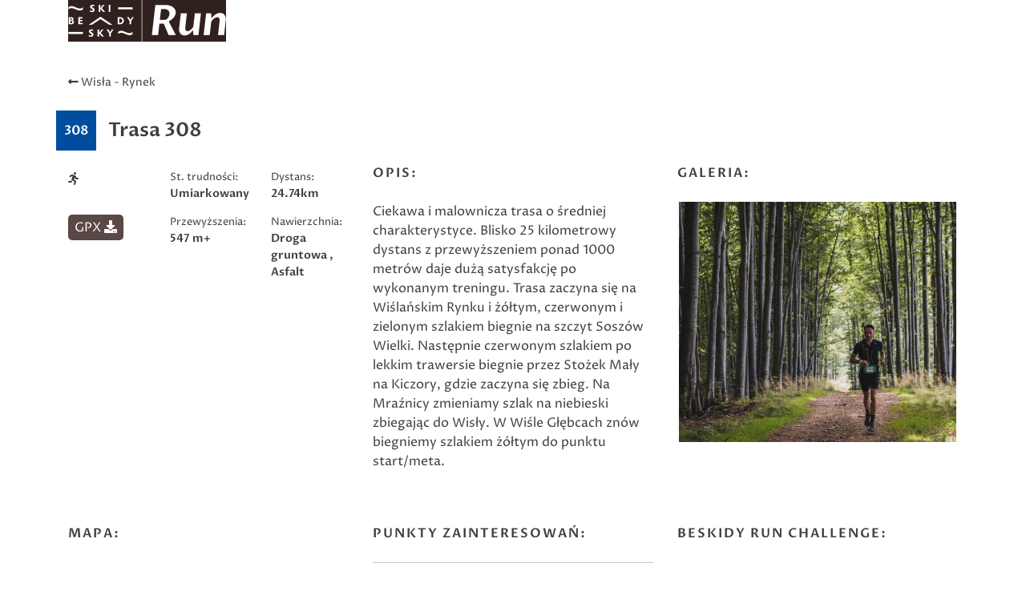

--- FILE ---
content_type: text/html; charset=UTF-8
request_url: https://www.beskidy-run.travel/trasa/308
body_size: 12459
content:
            <!doctype html>
<html  lang="pl">
<head>
    <meta charset="utf-8">
    <meta name="viewport" content="width=device-width, initial-scale=1, shrink-to-fit=no">

    <title>Slaskie Travel</title>
            <link rel="icon" type="image/x-icon" href="/favicon.ico" />
            <meta name="description" content="Slaskie Travel">
    <meta name="keywords" content="Slaskie Travel">
        
    
            
    
                
                <!-- <link rel="stylesheet" href="/minify-css/pure.css" crossorigin="anonymous"> -->
        <link rel="stylesheet" href="/minify-css/styles.pure.css" crossorigin="anonymous">
        <link rel="stylesheet" data-href="/minify-css/bootstrap.css" crossorigin="anonymous">
        <link rel="stylesheet" data-href="/css/flag-icon/flag-icon.min.css" crossorigin="anonymous">
        <link rel="stylesheet" data-href="/minify-css/styles.css?017c271" crossorigin="anonymous">
        <link rel="stylesheet" data-href="/minify-css/hamburgers.css" crossorigin="anonymous">
        <link rel="stylesheet" data-href="/minify-css/styles_1018013.css?748403f" crossorigin="anonymous">
        <link rel="stylesheet" data-href="/minify-css/styles_subpage_modules.css?234fabc" crossorigin="anonymous">
                <link rel="stylesheet" data-href="https://fonts.googleapis.com/css?family=Montserrat:400,500,700,800&display=swap">
        <link rel="stylesheet" data-href="https://fonts.googleapis.com/css?family=Nunito&display=swap">
                <link rel="stylesheet" data-href="https://fonts.googleapis.com/css2?family=Proza+Libre:ital,wght@0,400;0,500;0,600;1,400;1,500;1,600&display=swap">
                        <link rel="stylesheet" data-href="/css/tutorial.css" crossorigin="anonymous">
        <link rel="stylesheet" data-href="/minify-css/slick.css" crossorigin="anonymous">
        <link rel="stylesheet" data-href="/minify-css/social-share-kit.css" crossorigin="anonymous">
        <link rel="stylesheet" data-href="/bundles/sonatacore/vendor/select2/select2.css" crossorigin="anonymous">
        <link rel="stylesheet" data-href="/minify-css/jquery-ui.min.css" crossorigin="anonymous">
        <link rel="stylesheet" data-href="/minify-css/simplePagination.css" crossorigin="anonymous">
        <link rel="stylesheet" data-href="/minify-css/tempusdominus-bootstrap-4.min.css" crossorigin="anonymous">
        <link rel="stylesheet" data-href="/minify-css/bootstrap-slider.min.css" crossorigin="anonymous">
        <link rel="stylesheet" data-href="https://cdnjs.cloudflare.com/ajax/libs/font-awesome/5.9.0/css/all.min.css" ><link rel="stylesheet" data-lazy-href="/minify-css/styles_accessible.css?19e1eac" crossorigin="anonymous">
        <link rel="stylesheet" data-lazy-href="/minify-css/stLibInclude.css?f972161" crossorigin="anonymous">        <link rel="stylesheet" data-lazy-href="https://openlayers.org/en/v6.3.0/css/ol.css" crossorigin="anonymous">        <link rel="stylesheet" data-lazy-href="/minify-css/openLayers/ol-ext.css" crossorigin="anonymous">        <link rel="stylesheet" data-lazy-href="/minify-css/lightMap.css" crossorigin="anonymous"><link rel="stylesheet" data-lazy-href="/minify-css/user_styles/styles_1018013.css?d41d8cd" crossorigin="anonymous">
            
        
        <script>
        var loadTime = Date.now();
    </script>
    <script>var serviceColor = '#30211f';var is_user_login = false;var is_tutorial_edit = false;var isDevEnv = 0;var isGoogleTranslator = '0';var actualDomain = 'https://www.beskidy-run.travel';var paths = {pathInfo: '/trasa/308',requestUri: '/trasa/308',planner_actions: '/planner/st_action',event_search: '/ajax/event',event_calendar_events: '/ajax/event/calendar',fb_app_id: '501406227338087',login: '/login',edit_document: '/document/edit',positron: 'https://api.maptiler.com/maps/positron/256/{z}/{x}/{y}.png?key=hyF39WECEG5QsFmAUvH9',a_t_b_u: '/gamerivalry/api/site',chatty_kathy_cache: '/chatty_kathy_cache/option',};var trans = {sub_not_active: 'Powiadomienia nieaktywne. Kliknij, aby włączyć otrzymywanie powiadomienia.',sub_active: 'Powiadomienia aktywne. Kliknij, aby wyłączyć otrzymywanie powiadomień.',ROUTE_DIRECTIONS: 'Wskazówki dojazdu',ROUTE_DIRECTIONS_WALK: 'Wskazówki dojścia',Route: 'Trasa',Select_start_point: 'Wybierz punkt początkowy',Select_end_point: 'Wybierz punkt końcowy',Split_trail: 'Dodaj punkt na trasie',Select: 'Wybierz',delete_point: 'Usuń punkt',planner_route_added: 'Obiekt dodany do planera',planner_route_adding: 'Dodajemy obiekt do planera',planner_route_removed: 'Obiekt usunięty z planera',planner_route_removing: 'Usuwamy obiekt z planera',planner_not_login: 'Zaloguj się, aby używać planera podróży',planner_login_message: 'Aby dodać pozycję do planera podróży, musisz być zalogowany do serwisu.<br/><br/>Kliknij <a href="/login" onclick="onclick_function">tutaj</a>, aby się zalogować.<br/><br/>Jeśli nie masz konta, kliknij <a href="/register/" onclick="onclick_function">tutaj</a>, aby je utworzyć.',favorites_login_message: 'Aby dodać pozycję do ulubionych, musisz być zalogowany do serwisu.<br/><br/>Kliknij <a href="/login" onclick="onclick_function">tutaj</a>, aby się zalogować.<br/><br/>Jeśli nie masz konta, kliknij <a href="/register/" onclick="onclick_function">tutaj</a>, aby je utworzyć.',go_to_login: 'Przejdź do logowania',planner_add_to_use: 'Aby używać planera musisz dodać pierwszy punkt. Kliknij &quot;DODAJ PUNKT NA TRASIE&quot;',planner_want_reload: 'Aby otworzyć tą zakładkę musisz odświerzyć stronę. Czy chcesz to zrobić teraz ?',select_rate_in_stars_error: 'Wystąpił błąd przy dodawaniu komentarza. Przepraszamy.',select_rate_in_stars: 'Zaznacz swoją ocenę na gwiazdkach',edit: 'Edytuj',save: 'Zapisz',ajax_error: 'Wystąpił błąd podczas wykonywania akcji.',noCity: 'Brak podanego miasta',cant_spend_time: 'Nie możesz spędzić w obiekcie więcej czasu niż Xh.',do_you_set_accommodation: 'Czy chcesz ustawić punkt jako nocleg/ostatni na trasie?',do_you_report_broken_link: 'Czy chcesz zgłosić administracji niedziałający link','You can not save this object to the planner on this host': 'Nie możesz dodać obiektu do planera na tym serwisie',follow: 'Obserwuj',changeTiles: 'Zmień wygląd mapy',search_use_location: 'Czy chcesz użyć swojej lokalizacji, aby wyświetlić obiekty w pobliżu?',months: {January: "Styczeń",February: "Luty",March: "Marzec",April: "Kwiecień",May: "Maj",June: "Czerwiec",July: "Lipiec",August: "Sierpień",September: "Wrzesień",October: "Październik",November: "Listopad",December: "Grudzień",},};var twig_html_code = {alertBox: '<div class="alert alertBox" role="alert">    <button onclick="alertBoxClose();"><i class="fa fa-times"></i></button>    <span></span></div>',planner_map_popup: '<div class="map-select-point">    <span class="map-select-point-name"></span>    <button class="map-select-point-select btn btn-sm st-btn-green btn-no-round">Wybierz</button>    <i class="fa fa-caret-down"></i></div><div class="directionsListContainer custom-scroll poiHide adp">    <h2>Dodaj punkt na trasie</h2></div><div id="popup" class="ol-popup custom-scroll">    <a href="#" id="popup-closer" class="ol-popup-closer"></a>    <div id="popup-content"></div></div>',planner_init_options: '<div class="planner-init-options-container">    <div class="planner-init-options-title">        <span help-type="way_of_travel">Wybierz sposób podróży</span>        <span help-type="behavioral_profile">Wybierz zainteresowania</span>        <span help-type="city">Wybierz miejscowość</span>    </div>    <div class="planner-init-options-help">        <span help-type="way_of_travel">Wybierz sposób w jaki będziesz poruszał się w trakcie wycieczki.<br>Później będziesz mogł zmienić sposób podróży w dowolnym momencie.</span>        <span help-type="behavioral_profile">Określ swoje zainteresowania, abyśmy mogli dopasować dla Ciebie atrakcje turystyczne.<br>Możesz również pominąć ten krok korzystając z przycisku dalej.</span>        <span help-type="city">Wybierz miejscowości do których będziesz podróżował.<br>Możesz również pominąć ten krok korzystając z przycisku dalej.</span>    </div>    <div class="planner-init-options-box"></div>    <div class="planner-init-options-buttons">        <button class="st-btn st-btn-green btn-prev">wróć</button>        <button class="st-btn st-btn-green btn-next">dalej</button>        <button class="st-btn st-btn-green btn-skip" onclick="$(this).parents(`.modal-content`).find(`button.close`).click();">pomiń</button>        <button class="st-btn st-btn-green btn-finish" onclick="$(this).parents(`.modal-content`).find(`button.close`).click(); $(`.planner-slide-form .planner-form-buttons button`).click(); planner_ajax_after = function (){$(`.planner button.planner-empty`).click(); $(`.poiButtons > div`).click();}; $(`html, body`).animate({scrollTop: $(`.planner .module_map`).offset().top - 100}, 200);">dalej</button>    </div></div>',planner_place_part: '&lt;li planner-point-id=&quot;rr_class_rr_id&quot;&gt;            &lt;a class=&quot;planner-point&quot; href=&quot;/rr_class/rr_id&quot;&gt;        &lt;div class=&quot;lazy planner-point-image&quot; data-bg=&quot;url(rr_thumbnail)&quot;&gt;&lt;/div&gt;        &lt;span&gt;rr_name&lt;/span&gt;    &lt;/a&gt;    &lt;a class=&quot;planner-point-remove&quot; href=&quot;/planner/remove?class=rr_class&amp;id=rr_id&quot;       onclick=&quot;planner_widget_point(&#039;remove&#039;, &#039;rr_class&#039;,rr_id); $(this).parents(&#039;li&#039;).remove(); return false;&quot;&gt;        &lt;i class=&quot;fas fa-times&quot;&gt;&lt;/i&gt;    &lt;/a&gt;&lt;/li&gt;',st_base_color: 'rgba(48,33,31,1)',map_popup: "<div id='popup' class='ol-popup custom-scroll'> <a href='#' id='popup-closer' class='ol-popup-closer'></a><div id='popup-content'></div> </div>",selectGeoPoint: '<div class="selectGeoPoint"></div><div class="planner-search-town">    <form class="planner-map-form" action="/planner/town" onkeypress="if(event.keyCode == 13){ $(this).find(`.form-group button`).first().click()}" onsubmit="event.preventDefault();">        <button type="button" class="st-btn close-map" onclick="closeSelectPoint($(this))"><i class="fas fa-times"></i></button>        <div class="form-group col-xs-12 planner-town-help">            <span>Wybierz punkt na mapie lub wyszukaj miejscowość</span>            <span style="display: none">Wybierz punkt na mapie</span>        </div>        <div class="form-group col-xs-12 planner-town">            <label>Miejscowość</label>            <input class="form-control st-border-green btn-no-round" name="town" autocomplete="off">        </div>        <div class="form-group col-xs-12 select-distance-town" style="display: none;">            <label>Promień wyszukiwania</label>            <input type="text" id="select-distance" data-slider-min="1" data-slider-max="1000" data-slider-step="1" data-slider-id="select-distance-slider" data-slider-value="5"                   onchange="radiusOnMap($(this), $(`.selectGeoPoint`))"/>        </div>        <div class="form-group col-xs-12">            <button type="button" class="btn btn-no-round st-grey-btn btn-loader planner-town-button" onclick="planner_point(`town`, ``, 0, [$(this).parents(`form`).serialize()])">                szukaj</button>            <button type="button" class="btn btn-no-round st-grey-btn btn-loader planner-distance-remove-button" style="display: none; margin-bottom: 10px;">                Usuń punkt</button>            <button type="button" class="btn btn-no-round st-grey-btn btn-loader" onclick="getCurrentLocation($(`.selectGeoPoint`)[0], true, $(`.selectGeoPoint`))">                <i class="fas fa-crosshairs"></i> Moja lokalizacja</button>            <button type="button" class="btn btn-no-round st-grey-btn btn-search" onclick="$(`#module_search_page .st-search-box-button[type=submit]`).first().click();" style="display: none; margin-top: 10px;">                 szukaj</button>        </div>    </form></div><div class="map-select-point">    <span class="map-select-point-name"></span>    <button class="map-select-point-select btn btn-sm st-btn-green btn-no-round">Wybierz</button>    <i class="fa fa-caret-down"></i></div>',};var t_var = {a_t_b_m: 0,a_t_b_t: '',a_p_i: "AKIAQ6T5XI2I5Z7BS3A6",a_p_s: "pLAAIJCAGA1wuDPPdGkO2Y+AANXoeLI2H/1hiBWA",};</script>

    <script src="/minify-js/jquery-3.3.1.min.js" ></script>
    <script>
        var paginations_to_load = [];
        var carousels_to_load = [];
        var mapIdToInitialize = [];
    </script>
                                <!-- Hotjar Tracking Code for slaskie.travel -->
            <script>
                (function(h,o,t,j,a,r){
                    h.hj=h.hj||function(){(h.hj.q=h.hj.q||[]).push(arguments)};
                    h._hjSettings={hjid:2281675,hjsv:6};
                    a=o.getElementsByTagName('head')[0];
                    r=o.createElement('script');r.async=1;
                    r.src=t+h._hjSettings.hjid+j+h._hjSettings.hjsv;
                    a.appendChild(r);
                })(window,document,'https://static.hotjar.com/c/hotjar-','.js?sv=');
            </script>
            </head>
<body  data-id="1018013" >
            <style>.bootstrap-datetimepicker-widget .picker-switch .fa-calendar:after{content: 'Wybierz dzień';}.bootstrap-datetimepicker-widget .picker-switch .fa-clock:after {content: 'Wybierz godzinę';}.st-bg-green,.st-section-title-bar,.menu-root-box-name,.st-top-menu-items-search-box,.slick-dots li.slick-active button,.place-nearby-custom-scroll::-webkit-scrollbar-thumb, .custom-scroll::-webkit-scrollbar-thumb, .select2-drop .select2-results::-webkit-scrollbar-thumb,.bootstrap-datetimepicker-widget table td.active, .bootstrap-datetimepicker-widget table td.active:hover,.bootstrap-datetimepicker-widget table td span.active,.badge-service-color,.security-flash-message,.st-hover-green:hover,.internalMessages a[id^="message-"]:not(.active),.green-select2 .select2-choice .select2-arrow,.green-select2.select2-container-multi .select2-choices .select2-search-choice,.readContentText .fa-volume-up,.st-top-menu-items .st-top-menu-items-item:hover,.st-big-submenu .nav-link.active,.st-tab-content,.mobile-device .routeListHider.is-active{background-color: rgba(48,33,31,1) !important;}div.zabuto_calendar .table tr td.event div.day,div.zabuto_calendar .badge-event,.hamburger-inner, .hamburger-inner:before, .hamburger-inner:after,.hamburger.is-active .hamburger-inner,.hamburger.is-active .hamburger-inner::before,.hamburger.is-active .hamburger-inner::after{background-color: rgba(48,33,31,1) ;}.st-border-green,.dow-clickable.selected-day div{border-color: rgba(48,33,31,1) !important;}.ModuleSideModules .module-map-global .mapTypes .fas.fa-globe:before,.ModuleSideModules .module-map-global .mapTypes .fas.fa-map:before,.ModuleSideModules .module-map-global .mapFullScreenButton,.st-page-category-text>text,.module-seenearby-box-text-title a,/*.breadcrumb-item,*/.breadcrumb-item a,.module-seenearby-title text,.serviceColorText,.st-green-text,.st-page-map-links a,.st-calender-events-link a,.st-footer-links a,.st-page-map-links-box,.st-page-map-hide,.st-page-map-show,.st-small-submenu li a,.simple-pagination li,.simple-pagination li .page-link:hover,.page-link,.st-link, .st-link:hover,.ol-popup-closer:hover,.poiShow .poiText,.bootstrap-datetimepicker-widget a,div.zabuto_calendar .table tr.calendar-month-header td span,div.zabuto_calendar .badge-today,.ModuleSideModules .user-rating-average i,.ModuleSideModules li.star.hover, .ModuleSideModules li.star.selected,.st-module-map-route-type-header,.st-top-tools-box .st-dropdown-item:hover, .st-top-tools-box .st-dropdown-item:focus,[data-id=language-selector].open .mobile-lang-selector,.mobile-device .open > .mobile-lang-selector,.mobile-device .open > .mobile-lang-selector i,#onesignal-slidedown-container #onesignal-slidedown-dialog .slidedown-button.secondary{color: rgba(48,33,31,1) !important;}.st-color-green,.st-col-box-love i, .st-col-box-love-f i, .st-favorite-set-icon i {color: rgba(48,33,31,1);}.st-news-box-text {border-left: 7px solid rgba(48,33,31,1) !important;}.title-span{border-bottom: 4px solid rgba(48,33,31,1) !important;}.module-seenearby-title text{border-bottom: 5px solid rgba(48,33,31,1)!important;}.module-seenearby-title-span{border-color: rgba(48,33,31,1)!important;}/*.module-seenearby {border: 1px solid rgba(48,33,31,1) !important;}.module-seenearby-title {text-transform: uppercase;background: rgba(48,33,31,1) !important;}.module-seenearby-box-image {text-align: center;border-right: 7px solid rgba(48,33,31,1);}*/.breadcrumb-item.active, .breadcrumb-item > span {color: rgb(146,146,146);font-weight: 400;}body:not(.mobile-device) .st-border-right {border-right: 6px solid rgba(48,33,31,1) !important;}.st-static-content-title,.ModuleMap .module-map-global .mapTypes,.ModuleGuidebook .module-map-global .mapTypes,.ModuleSideModules .module-map-global .mapTypes,.ModuleMap .mapExport,.ModuleGuidebook .mapExport,.ModuleSideModules .mapExport,#onesignal-popover-container #onesignal-popover-dialog .popover-button.primary, #onesignal-popover-container #onesignal-popover-dialog .slidedown-button.primary, #onesignal-popover-container #onesignal-slidedown-dialog .popover-button.primary, #onesignal-popover-container #onesignal-slidedown-dialog .slidedown-button.primary, #onesignal-slidedown-container #onesignal-popover-dialog .popover-button.primary, #onesignal-slidedown-container #onesignal-popover-dialog .slidedown-button.primary, #onesignal-slidedown-container #onesignal-slidedown-dialog .popover-button.primary, #onesignal-slidedown-container #onesignal-slidedown-dialog .slidedown-button.primary{background: rgba(48,33,31,1) !important;}.ModuleMap .module-map-global .mapTypes,.ModuleGuidebook .module-map-global .mapTypes,.ModuleSideModules .module-map-global .mapTypes {color: rgba(48,33,31,1) !important;}.st-static-content-border-lr{border-left: 1px solid rgba(48,33,31,1) !important;border-right: 1px solid rgba(48,33,31,1) !important;}.st-static-content-border-lrb{border-left: 1px solid rgba(48,33,31,1) !important;border-right: 1px solid rgba(48,33,31,1) !important;border-bottom: 1px solid rgba(48,33,31,1) !important;}.subpageMapToolbox,.st-col-caraousel-text-background{background-color: rgba(48,33,31,0.8);}.st-slider-info-background{background-color: rgba(48,33,31,0.8);}.user-login-container input{border: 2px solid rgba(48,33,31,1) !important;}.slick-dots li button {border: 1px solid rgba(48,33,31,1) !important;}.slider-selection, .slider-handle {background-image: -webkit-linear-gradient(top,rgba(48,33,31,1) 0,rgba(48,33,31,1) 100%) !important;background-image: -o-linear-gradient(top,rgba(48,33,31,1) 0,rgba(48,33,31,1) 100%) !important;background-image: linear-gradient(to bottom,rgba(48,33,31,1) 0,rgba(48,33,31,1) 100%) !important;background-color: rgba(48,33,31,1) !important;}.page-item.active .page-link, .simple-pagination li .current, .st-btn-green, .st-btn-green:focus, .st-btn-green-hover:hover{background-color: rgba(48,33,31,1);border-color: rgba(48,33,31,1);color: #fff !important;}.simple-pagination li .current.prev, .simple-pagination li .current.next{color: #6c757d !important;}.form-control:focus {border-color: rgba(48,33,31,0.5);box-shadow: 0 0 0 0.2rem rgba(48,33,31,0.25);}/* ------------- FORUM  ------------ */#wf_forum_content h1, .wf_forum_block_title {background-color: rgba(48,33,31,0.7) !important;border-left-color: rgba(48,33,31,1) !important;}.wf_button {background: linear-gradient(to bottom, rgba(48,33,31,1) 0px, rgba(48,33,31,1) 100%)!important;border-color: rgba(48,33,31,1)!important;}.wf_icon-pin {background: url(/bundles/yosimitsoworkingforum/images/pin-btn.png) 5% no-repeat, linear-gradient(to bottom, rgba(48,33,31,1) 0px, rgba(48,33,31,1) 100%)!important;}.wf_icon-lock {background: url(/bundles/yosimitsoworkingforum/images/lock-btn.png) 5% no-repeat, linear-gradient(to bottom, rgba(48,33,31,1) 0px, rgba(48,33,31,1) 100%)!important;}.wf_icon-reply {background: url(/bundles/yosimitsoworkingforum/images/reply.png) 5% no-repeat, linear-gradient(to bottom, rgba(48,33,31,1) 0px, rgba(48,33,31,1) 100%)!important;}.md-editor .btn-sm.btn.btn-primary, .md-editor .btn-sm.btn.btn-primary:hover,.md-editor .btn-sm.btn.btn-primary:not(:disabled):not(.disabled):active, .md-editor .btn-sm.btn.btn-primary:not(:disabled):not(.disabled).active{background-color: rgba(48,33,31,1);border-color: rgba(48,33,31,1);}.btn-serviceColor {color: #fff;background-color: rgba(48,33,31,1) !important;border-color: rgba(48,33,31,1) !important;}.btn-serviceColor:focus,.btn-serviceColor.focus {color: #fff;background-color: rgba(48,33,31,1) !important;border-color: rgba(48,33,31,1) !important;}.btn-serviceColor:hover {color: #fff;background-color: rgba(48,33,31,1) !important;border-color: rgba(48,33,31,1) !important;}.btn-serviceColor:active,.btn-serviceColor.active,.open > .dropdown-toggle.btn-serviceColor {color: #fff;background-color: rgba(48,33,31,1) !important;border-color: rgba(48,33,31,1) !important;}.btn-serviceColor:active:hover,.btn-serviceColor.active:hover,.open > .dropdown-toggle.btn-serviceColor:hover,.btn-serviceColor:active:focus,.btn-serviceColor.active:focus,.open > .dropdown-toggle.btn-serviceColor:focus,.btn-serviceColor:active.focus,.btn-serviceColor.active.focus,.open > .dropdown-toggle.btn-serviceColor.focus {color: #fff;background-color: rgba(48,33,31,1) !important;border-color: rgba(48,33,31,1) !important;}.btn-serviceColor:active,.btn-serviceColor.active,.open > .dropdown-toggle.btn-serviceColor {background-image: none;}.btn-serviceColor.disabled:hover,.btn-serviceColor[disabled]:hover,fieldset[disabled] .btn-serviceColor:hover,.btn-serviceColor.disabled:focus,.btn-serviceColor[disabled]:focus,fieldset[disabled] .btn-serviceColor:focus,.btn-serviceColor.disabled.focus,.btn-serviceColor[disabled].focus,fieldset[disabled] .btn-serviceColor.focus {background-color: rgba(48,33,31,1) !important;border-color: rgba(48,33,31,1) !important;}.btn-serviceColor .badge {color: rgba(48,33,31,1) !important;background-color: #fff;}.planner-main-tabs .nav-link.active, .planner-main-tabs .nav-item.show .nav-link,.planner-main-tabs .nav-link:hover, .planner-main-tabs .nav-link:focus {border-top-color: rgba(48,33,31,1);border-left-color: rgba(48,33,31,1);}.planner-day-tabs .nav-link.active, .planner-day-tabs .nav-item.show .nav-link,.planner-day-tabs .nav-link:hover, .planner-day-tabs .nav-link:focus,.st-big-submenu .nav-link:hover,.module-guidebook-title, .module-guidebook-show-all {background: rgba(48,33,31,1) !important;}.map-event-group .ol-overlay-container.ol-selectable::after {border-top-color: rgba(48,33,31,1);}/* ---------------------------------- */.module-guidebook {border: 1px solid rgba(48,33,31,1);}.module-guidebook-box-image {border-right: 7px solid rgba(48,33,31,1);}.ModuleSideModules .rating-stars ul > li.star.selected > i.fa-star,.ModuleSideModules .rating-stars ul > li.star.hover > i.fa-star,.module_route_nav_pills .nav-link {color: rgba(48,33,31,1);}.scroller{scrollbar-color: rgba(48,33,31,1) #ffffff;}/* Rezerwacje */.reservation-box{border:1px solid rgba(48,33,31,1)}/* ---------------------------------- *//* Background */.st-bg-service-default {background-color: rgba(48,33,31,1) !important;}/* ---------------------------------- */.st-black-link, .st-black-link:hover, .st-black-text {color: #3E3D40 !important;}</style>
    <div id="skipLinks">
        <ul>
            <li><a href="#top_bar_nav">Idź do Górny pasek - Opcje</a></li>
            <li><a href="#menu">Idź do Menu</a></li>
            <li><a href="#document-content">Idź do Treść</a></li>
            <li><a href="#footer">Idź do Stopka</a></li>
        </ul>
    </div>
        <div id="serviceid" data-id="1018013" style="display: none"></div>
    <div id="fb-root"></div>
    <div class="google_translate_container translate_container poiHide">
        <div id="google_translate_element"></div>
    </div>
    <div id="google_translate_support" class=""></div>
    <div class="yandex_translate_container translate_container poiHide">
        <div id="yandexTranslatorWidget"></div>
    </div>
    
        
        <section><div class='container container-templates'><div class='row'><div class='column col-md-3'><div class='ModuleLogo'><div class="st-module-logo st-top-logo mr-md-auto">
    <a href='/'>
        <img class="img-fluid lazy" data-src="/uploads/media/subService/0010/88/thumb_987039_admin.png" alt="Logo"/>
    </a>
</div>
</div></div><div class='column col-md-9'><div class='ModuleMenu'><div id="br_mini_menu">
    <div class="text-right w-100">
        <div class="mini-menu-item mb2 mx-2 js-br-search-window"><a href="#"><i class="fas fa-search"></i> Szukaj</a></div>
        <div class="mini-menu-item m-1 mx-2"><a href="#" class="br-js-login-dialog">Zaloguj</a></div>
        <div class="mini-menu-item m-1 mx-2"><a href="#">English</a></div>
    </div>
</div>
<div id="br_menu">
    <div class="text-right w-100">
                            <div class="menu-item m-2 mx-3"><a href="/search?stype=news">Aktualności</a></div>
                                    <div class="menu-item m-2 mx-3"><a href="/trasy">Trasy</a></div>
                                    <div class="menu-item m-2 mx-3"><a href="/startingpoints">Punkty startowe</a></div>
                                    <div class="menu-item m-2 mx-3"><a href="/oznakowania">Oznakowania</a></div>
                                    <div class="menu-item m-2 mx-3"><a href="/news/1021569/beskidy-run-challenge">Wyzwania</a></div>
                                    <div class="menu-item m-2 mx-3"><a href="/article/1020141/biegowe-abc">Biegowe ABC</a></div>
                    </div>
</div>
</div></div></div></div></section>

        <div class="container">
        <div class="row my-3">
            <div class="col-sm-12">
                <div class="br-page-type-title my-md-2 br-small-font">
                    <a href="#" onClick="history.go(-1); return false;"><i class="fas fa-long-arrow-alt-left"></i>
                        Wisła - Rynek</a>
                </div>
            </div>
        </div>
    </div>
    <div class="container">
        <div class="row">
            <div class="br-popular-routes-nr" style="background-color: #004D9F">
               308
            </div>
            <div class="col-md-8 br-route-name">
                Trasa 308
            </div>
        </div>
    </div>
    <div class="container">
        <div class="row">
            <div class="col-md-4">
                <div class="row mt-4">
                <div class="col-sm-4 br-separate-i" title="pieszy">
                    <i class='fas fa-running'></i>
                </div>
                <div class="col-sm-4 br-mini-font">
                    St. trudności:<br>
                    <span class="br-small-font font-weight-bold">Umiarkowany</span>
                </div>
                <div class="col-sm-4 br-mini-font">
                    Dystans:<br>
                    <span class="br-small-font font-weight-bold">24.74km</span>
                </div>
                </div>
                <div class="row mt-3">
                <div class="col-sm-4">
                    <div class="br-button br-bg-brown py-1 px-2 font-weight-bold">
                        <a href="/download/br_route_XAAAgGra_20260128.gpx" target="_self" download>GPX <i class="fas fa-download"></i></a>
                    </div>
                </div>
                    <div class="col-sm-4 br-mini-font">
                        Przewyższenia:<br>
                                                <span class="br-small-font font-weight-bold">547 m+</span>
                    </div>
                    <div class="col-sm-4 br-mini-font">
                        Nawierzchnia:<br>
                        <span class="br-small-font font-weight-bold">
                                                                                                                                Droga gruntowa
                                                                        ,
                                                                                                                                            Asfalt
                                                                                                                                                            </span>
                    </div>
                </div>
                <div class="elevationContainer"></div>
            </div>
            <div class="col-md-4">
                <div class="br-box-title my-md-3 mb-md-4">
                    <span>OPIS:</span>
                </div>
                Ciekawa i malownicza trasa o średniej charakterystyce. Blisko 25 kilometrowy dystans z przewyższeniem ponad 1000 metrów daje dużą satysfakcję po wykonanym treningu. Trasa zaczyna się na Wiślańskim Rynku i żółtym, czerwonym i zielonym szlakiem biegnie na szczyt Soszów Wielki.  Następnie czerwonym szlakiem po lekkim trawersie biegnie przez Stożek Mały na Kiczory, gdzie zaczyna się zbieg. Na Mraźnicy zmieniamy szlak na niebieski zbiegając do Wisły. W Wiśle Głębcach znów biegniemy szlakiem żółtym do punktu start/meta. 
                            </div>
            <div class="col-md-4">
                <div class="br-box-title my-md-3 mb-md-4">
                    <span>GALERIA:</span>
                </div>
                <div id="ibFzWqEi" class="br-carousel-run responsive dots-on">
                                                                                                                                                                                                                                                                <div class="st-col-caraousel-single">
                        <div class="st-col-box">
                            <a href="#" target="_blank">
                                <div class="st-col-box-image st-js-img-bg lazy" data-bg="url(/uploads/media/document/0011/17/thumb_1016400_document_carousel.jpeg)"></div>
                            </a>
                        </div>
                    </div>
                                                            </div>
            </div>
        </div>
        <div class="br-page-spacing"></div>
        <div class="row">
            <div class="col-md-4">
                <div class="br-box-title my-md-3 mb-md-4">
                    <span>MAPA:</span>
                </div>
                <div class='module-map-beskidy_run'>
    <div class='module_map' id='module_map_17695566166030'>
        <div id="popup" class="ol-popup" style="display: none;">
            <a href="#" id="popup-closer" class="ol-popup-closer"></a>
            <div id="light-map-popup-content">
                <div class="light-map-popup-inner">
                    <div class="poiOverlayTitle"><i class="fas fa-parking"></i> <span id="poi_popup_title">...</span></div>
                    <div class="poiOverlayRoutes row">
                        <div class="col-8" id="route_numbers">
                            <div class="br-best-time-route-nr br-bg-blue">101</div>
                            <div class="br-best-time-route-nr br-bg-blue">101</div>
                            <div class="br-best-time-route-nr br-bg-blue">101</div>
                        </div>
                        <div class="col-4">
                            wyzwań: 0
                        </div>
                    </div>
                    <div class="poiOverlayButtons row">
                        <div class="col-8">
                            <div id="br_more_info_button" class="br-button br-bg-brown py-1 px-2 font-weight-bold">
                                <a href="#" target="_self">Więcej informacji</a>
                            </div>
                        </div>
                        <div class="col-4">
                            <div id="br_navigate_button" class="br-button br-bg-brown py-1 px-2 font-weight-bold">
                                <a href="https://www.google.pl/maps/dir//50.27775772845958,+19.167378493395606/" target="_blank">Nawiguj <i class="fas fa-directions"></i></a>
                            </div>
                        </div>
                    </div>
                </div>
            </div>
        </div>
    </div>
</div>







<script>
    function lightMapInit_17695566166030(){
        var poi_list = [];
        var route = '/download/br_route_XAAAgGra_20260128.gpx'
        var map_options = {"osm_tile":"''","full_screen":true,"center_coordinate":[49.654745,18.859435]};
        setTimeout(function () {
            lightMapInit('17695566166030',poi_list,map_options,route);
        }, 1500);
    }
    $(document).ready(function() {
        lightMapInit_17695566166030();
    });
</script>

            </div>
            <div class="col-md-4">
                <div class="br-box-title my-md-3 mb-md-4">
                    <span>PUNKTY ZAINTERESOWAŃ:</span>
                </div>
                <div class="br-points-of-interest-box">
                                </div>
                <div class="ModuleSeeNearby">
<div class="module-seenearby">
    <div class="module-seenearby-title">Pogoda</div>
    <a onload="setBackground(this, 'rgba(243,245,245,1)');"
       class="weatherwidget-io"
       href="https://forecast7.com/pl/50d2619d02/katowice/"
       data-label_1="Katowice"
       data-label_2="Pogoda"
       data-days="3"
       data-theme="">Katowice
    </a>
</div>
</div>

            </div>
            <div class="col-md-4">
                <div class="br-box-title my-md-3 mb-md-4">
                    <span>BESKIDY RUN CHALLENGE:</span>
                </div>
                                            </div>
        </div>
        <div class="br-page-spacing"></div>
        <div class="br-box-title my-md-3 mb-md-4">
            <span>ATRAKCJE W POBLIŻU:</span>
        </div>
        <div class="row">
                                            <div class="col-md-3">
                    <a href="/culturalheritage/3508/muzeum-beskidzkie-im-a-podzorskiego-w-wisle">
                        <div class="br-point-nearby" style="background-image: url(/Media/Default/.MainStorage/Poi/uivuxehf.grl/1264_slaskie_old_box.jpg)">
                            <div class="br-point-nearby-name">
                                Muzeum Beskidzkie im. A. Podżorskiego w Wiśle
                            </div>
                        </div>
                    </a>
                </div>
                                            <div class="col-md-3">
                    <a href="/culturalheritage/1006903/galeria-u-dziadka">
                        <div class="br-point-nearby" style="background-image: url(/imgengine?url=/uploads/media/document/0011/33/thumb_1032187_document_box)">
                            <div class="br-point-nearby-name">
                                Galeria U Dziadka
                            </div>
                        </div>
                    </a>
                </div>
                                            <div class="col-md-3">
                    <a href="/culturalheritage/15897/figura-adama-malysza-z-czekolady-w-wisle">
                        <div class="br-point-nearby" style="background-image: url(/Media/Default/.MainStorage/Poi/prjjrl5o.mgk/main_slaskie_old_box.jpg)">
                            <div class="br-point-nearby-name">
                                Figura Adama Małysza z czekolady w Wiśle
                            </div>
                        </div>
                    </a>
                </div>
                                            <div class="col-md-3">
                    <a href="/culturalheritage/3503/enklawa-budownictwa-drewnianego-w-wisle">
                        <div class="br-point-nearby" style="background-image: url(/Media/Default/.MainStorage/Poi/5mtlkapc.bp3/1252_slaskie_old_box.jpg)">
                            <div class="br-point-nearby-name">
                                Enklawa Budownictwa Drewnianego w Wiśle
                            </div>
                        </div>
                    </a>
                </div>
                    </div>
    </div>
        <section class="br-section-footer">
        <div class="container container-templates">
            <div class="br-footer">
<div class="br-footer-logo"><img class="lazy" data-src="/uploads/media/htmlbox/0010/88/thumb_987365_htmlbox_big.png" /></div>
<div class="row br-footer-content">
<div class="col-7 br-footer-text">BESKIDY RUN - budowa sieci biegowych szlak&oacute;w g&oacute;rskich<br />to inicjatywa powstała dzięki wsp&oacute;łpracy biegaczy<br />i Stowarzyszenia Euroregion Beskidy</div>
<div class="col-5">
<div class="row br-footer-links">
<div class="col-6"><span><a href="/aktualnosci">Aktualności</a></span> <span><a href="/article/1020141/biegowe-abc">Biegowe ABC</a></span> <span><a href="/article/1020142/bezpieczenstwo">Bezpieczeństwo</a></span> <span><a href="/article/1020159/regulamin">Regulamin</a></span> <span><a href="/oznakowania">Oznakowania</a></span></div>
<div class="col-6"><span><a href="/startingpoints">Punkty startowe</a></span> <span><a href="/trasy">Trasy</a></span> <span><a href="/news/1021569/beskidy-run-challenge">Wyzwania</a></span> <span><a href="/gallery/1332656">Galeria</a></span></div>
</div>
</div>
</div>
</div>
<div class="modal fade" id="br_search_window" role="dialog" aria-labelledby="prize_detail_info" tabindex="-1">
<div class="modal-dialog" role="document">
<div class="modal-content">
<div class="modal-header">
<h4 class="modal-title">Szukaj</h4>
<button type="button" class="close" data-dismiss="modal" aria-label="Close"><span aria-hidden="true">&times;</span></button></div>
<div class="modal-body">
<div class="form-row align-items-center">
<div class="col-10"><input type="text" class="form-control mb-2" id="br_search_phrase" placeholder="" /></div>
<div class="col-auto"><button type="submit" class="btn br-button br-bg-brown mb-2 js-br-search-button">Szukaj</button></div>
</div>
</div>
</div>
</div>
</div>
        </div>
    </section>
    <section>
        <div class="container">
            <div class="row br-projekt">
<div class="col-12 text-center"><img alt="" class="img-fluid lazy" data-src="/uploads/media/htmlbox/0010/93/thumb_992005_htmlbox_big.png" /></div>
</div>
        </div>
    </section>

                
                                 <script src="/js/popper.min.js" crossorigin="anonymous"></script>
        <script src="/js/jquery-ui.min.js" crossorigin="anonymous"></script>
        <script src="/js/bootstrap.min.js" crossorigin="anonymous"></script>
        <script src="/js/slick.min.js" crossorigin="anonymous"></script>
        <script src="/js/lazyload.min.js" crossorigin="anonymous"></script>
        <!--    <script src="js/bootstrap-select.min.js" ></script>-->
        <script src="/js/isMobile.min.js" crossorigin="anonymous"></script>
        <script src="/minify-js/stJSExt.js" crossorigin="anonymous"></script>
        <script src="/minify-js/stLib.js?30cb86a" crossorigin="anonymous"></script>
                <script order="0" data-src="/js/generated/search_hint.js" crossorigin="anonymous"></script>
        <script order="0" data-src="/minify-js/fingerprintjs2/fp.js" crossorigin="anonymous"></script>
        <script order="0" data-src="/bundles/sonatacore/vendor/select2/select2.min.js" crossorigin="anonymous"></script>
        <script order="0" type="text/javascript" data-src="/js/jquery.simplePagination.js" crossorigin="anonymous"></script>
        <script type="text/javascript" mobile data-src="/minify-js/bodyScrollLock.js" crossorigin="anonymous"></script>
        <script order="1" not-mobile data-src="/js/d3.v3.min.js" crossorigin="anonymous"></script>
        <script order="0" type="text/javascript" data-src="/bundles/sonatacore/vendor/moment/min/moment.min.js" crossorigin="anonymous"></script>
        <script order="1" type="text/javascript" data-src="/bundles/sonatacore/vendor/moment/locale/pl.js" crossorigin="anonymous"></script>
        <script order="1" type="text/javascript" data-src="/js/tempusdominus-bootstrap-4.min.js" crossorigin="anonymous"></script>
        <script order="0" data-src="/js/qrcode.min.js" crossorigin="anonymous"></script>
        <script order="0" data-src="/minify-js/tutorial.js" crossorigin="anonymous"></script>
        <script order="0" data-src="/js/bootstrap-slider.min.js" crossorigin="anonymous"></script>
                <script order="1" data-src="/minify-js/stLibReady.js?a961afd" crossorigin="anonymous"></script>
                <script order="1" type="text/javascript" data-src="/minify-js/stLib_1018013.js?9d0c2ee" crossorigin="anonymous"></script>
                                        <script order="2" data-src="https://cdn.polyfill.io/v2/polyfill.min.js?features=requestAnimationFrame,Element.prototype.classList,URL" crossorigin="anonymous"></script>
                                <script order="2" data-src="https://openlayers.org/en/v6.3.0/build/ol.js" crossorigin="anonymous"></script>
                                <script order="3" data-src="/minify-js/openLayers/ol-ext.js" crossorigin="anonymous"></script>
                                <script order="2" data-src="/minify-js/lightMapInit.js" crossorigin="anonymous"></script>
                <script order="2" data-src="https://www.google.com/recaptcha/api.js?hl=pl"></script>
        <script order="2" data-src="https://translate.yandex.net/website-widget/v1/widget.js?widgetId=yandexTranslatorWidget&callback=yandexOnClick&pageLang=pl&widgetTheme=light&autoMode=false" type="text/javascript"></script>        <script order="2" type="text/javascript" data-src="//translate.google.com/translate_a/element.js?cb=googleTranslateElementInit"></script>
        <script order="2" crossorigin="anonymous" data-src="https://connect.facebook.net/pl_PL/sdk.js#xfbml=1&version=v8.0" nonce="Vje70P6A"></script>
        <script type="text/javascript" condition="cookie-bar" data-src="/js/cookie-bar/cookiebar-latest.min.js?theme=white&tracking=1&thirdparty=1&always=1&noGeoIp=1&showNoConsent=1&hideDetailsBtn=1&showPolicyLink=1&remember=Autodetect&privacyPage=%2Fstaticcontent%2F1008455"></script>

                                <script src="/minify-js/stLibReadyFirst.js?3a7041f" ></script>
        <script type="text/javascript">
            if(dbCookie(2,5).length<2) {
                function googleTranslateElementInit() {
                    new google.translate.TranslateElement(
                        {
                            pageLanguage: 'pl',
                            layout: google.translate.TranslateElement.InlineLayout.SIMPLE,
                            autoDisplay: false
                        }, 'google_translate_element'
                    );
                }
            }else {
                function googleTranslateElementInit() {
                    new google.translate.TranslateElement({pageLanguage: 'pl'}, 'google_translate_element');
                }
            }
        </script>
            <script>
            function getFingerPrint(){
                Fingerprint2.get(function (components) {
                    var values = components.map(function (component) { return component.value });
                    var murmur = Fingerprint2.x64hash128(values.join(''), 31);
                    $.ajax({
                        url: ajaxUrlPrepeare(ajaxFile),
                        type: "POST",
                        async: true,
                        data: {
                                                        referer: '',
                            destination: 'https://www.beskidy-run.travel/trasa/308',
                            opt: 'increaseVisitsAndLog',
                            fingerprint: murmur,
                            isMobile: isMobile.any
                        },
                        success: function (result) {}
                    });
                });
            }
        </script>
        
        <div id="default-modal" class="modal" tabindex="-1" role="dialog">
        <div class="modal-dialog" role="document">
            <div class="modal-content">
                <button type="button" class="close" data-dismiss="modal" aria-label="Close">
                    <span aria-hidden="true">&times;</span>
                </button>
                <div class="modal-body">
                </div>
            </div>
        </div>
    </div>
        <div class="aws-polly-play">
    <button class="btn btn-secondary st-bg-green st-border-green"><i class="fa fa-play"></i> Odsłuchaj tekst</button><div class="aws-polly-loader"></div>
</div>
<div class="aws-polly-container st-bg-green">
    <audio id="pollyPlayer" controls crossorigin="anonymous">
        <source type="audio/mp3" src="">
    </audio>
</div>
<script order="2" data-src="/minify-js/aws-sdk-2.592.0.min.js"></script>
<script order="2" data-src="/minify-js/ChattyKathy.js"></script>
    <div class="instagram-popup" id="instagram-popup" carusel="" onclick="hideMediaPopup(event, this)">
    <div class="instagram__arrow instagram__arrow-left"><a onclick="instagram_next_photo(false);"><i class="fa fa-angle-left"></i> </a></div>
    <div class="instagram__arrow instagram__arrow-right"><a onclick="instagram_next_photo(true);"><i class="fa fa-angle-right"></i> </a></div>
        <div class="instagram-popup-inner">
        <div class="instagram-popup__photo">
            <img src="" alt="">
        </div>
        <div class="instagram-popup__text">
                                                                                                                                                                                                                                                                                                                                                                            
                                                                                                                                                                                                                                                                                                                                                                                                                                                                                                                                                                                                                                                                                                                                                                                                                                                                                                                                                                                                                                                                                                                                                                                                                                                                                                                                                                                                                                                                                                                                                                                                                                                                                                                                                                                                                                                                                                                                                                                                                                                                                                                                                                                                                                                                              
                                                                                                            
        </div>
        <a class="instagram-popup__close" onclick="$('.instagram-popup').removeClass('show');"><i class="fa fa-times"></i> </a>
    </div>
</div>
    <div class="media-popup" id="media-popup" carusel="" onclick="hideMediaPopup(event, this);">
    <div class="media__arrow media__arrow-left"><a onclick="media_next_photo(false);"><i class="fa fa-angle-left"></i> </a></div>
    <div class="media__arrow media__arrow-right"><a onclick="media_next_photo(true);"><i class="fa fa-angle-right"></i> </a></div>
    <div class="media-popup-inner">
        <a class="media-popup__close" onclick="hide_media_popup()"><i class="fa fa-times"></i> </a>

        <div class="media-popup__text"></div>
        <div class="circle-loader"></div>
    </div>
</div>
<script order="2" data-src="/minify-js/show_media_popup.js?eee95a5"></script>
    <div class="st-edit_document-popup modal" id="st-edit_document-popup">
    <div class="modal-dialog" role="document">
        <div class="modal-content">
            <div class="modal-header">
                <div class="st-section-title">Wypełnij formularz przed edycją</div>
                <button type="button" class="close" data-dismiss="modal" aria-label="Close">
                    <span aria-hidden="true">&times;</span>
                </button>
            </div>
            <div class="modal-body">
                <form action="/document/edit" method="get">
                    <input type="text" name="document" id="edit_document_input" aria-labelledby="edit_document_input_label" class="input-disabled" readonly>
                    <div class="form-group st-form-group">
                        <label id="edit_document_input_name_label" for="edit_document_input_name">Imię i nazwisko</label>
                        <input type="text" class="form-control st-border-green" required name="name" id="edit_document_input_name" aria-labelledby="edit_document_input_name_label">
                    </div>
                    <div class="form-group st-form-group">
                        <label id="edit_document_input_email_label" for="edit_document_input_email">Email</label>
                        <input type="email" class="form-control st-border-green" required name="email" id="edit_document_input_email" aria-labelledby="edit_document_input_email_label">
                    </div>
                    <button type="submit" class="st-btn st-bg-green">Przejdź dalej</button>
                    <a href="/login" class="st-btn btn-secondary float-right login-btn"
                       onclick="setCookie('after_login', 'target_path---', (new Date()).getTime() + 15 * 60)">Zaloguj</a>
                </form>
            </div>
        </div>
    </div>
</div>
    <div class="st-edit_reservation-popup modal" id="st-edit_reservation-popup">
    <div class="modal-dialog" role="document">
        <div class="modal-content">
            <div class="modal-header">
                <div class="st-section-title">Zarządzaj rezerwacją</div>
                <button type="button" class="close" data-dismiss="modal" aria-label="Close">
                    <span aria-hidden="true">&times;</span>
                </button>
            </div>
            <div class="modal-body">
                    <label id="edit_reservation_input_label" for="edit_reservation_input">
                    <input type="text" name="document" class="input-disabled" readonly id="edit_reservation_input" aria-labelledby="edit_reservation_input_label">
                    <div class="alert alert-warning d-none" role="alert" id="rsv_modal_content_info">
                        Na adres <b><span id="rsv_modal_content_edit_email"></span></b> otrzymasz maila z linkiem do zarządzania rezerwacją.
                    </div>
                    <div class="alert alert-danger d-none" role="alert" id="rsv_modal_content_alert">
                        Skontaktuj się z administratorem portalu - Śląską Organizacją Turystyczną - i uzupełnij adres email do kontaktu, aby móc zarządzać swoją rezerwacją.
                    </div>
                    <div class="form-group st-form-group">
                        <input type="hidden" id="rsv_manager_data">
                        <input type="hidden" id="rsv_manager_email">
                    </div>
                    <button id="rsv_manager" type="submit" class="st-btn st-bg-green">Wyślij</button>
            </div>
        </div>
    </div>
</div>
    <div id="report-url" class="report-url">
    <button class="report-url-box no-btn" title="Zgłoś niedziałający link" onclick="reportBrokenLink($(this))">
        <i class="fas fa-exclamation-triangle"></i>
    </button>
</div>
    <script order="3" data-src="/minify-js/stLibInclude.js?5ee68df"></script>
    <script order="4" data-src="/minify-js/stLibLazy.js?f266f81"></script>
        <script> var tutorial_data = {};</script>
    <script>
        if(dbCookie(2,5).length>1){
            googleTranslateSupport(dbCookie(2,5));
        }
    </script>
    <div class="menu-background"></div>
</body>
</html>

--- FILE ---
content_type: text/css
request_url: https://www.beskidy-run.travel/minify-css/styles.pure.css
body_size: 43651
content:
/*!
 * Bootstrap v4.1.3 (https://getbootstrap.com/)
 * Copyright 2011-2018 The Bootstrap Authors
 * Copyright 2011-2018 Twitter, Inc.
 * Licensed under MIT (https://github.com/twbs/bootstrap/blob/master/LICENSE)
 */.btn-group,.custom-select,.navbar-toggler-icon,img,svg{vertical-align:middle}.dropdown-menu,.tooltip,body{text-align:left}.col-form-label,ol ol,ol ul,ul ol,ul ul{margin-bottom:0}.adp-directions,table{border-collapse:collapse}.popover,.tooltip,button,select{text-transform:none}.badge,.dropdown-header,.dropdown-item,.input-group-text,.navbar-brand,.sr-only{white-space:nowrap}.custom-select,.st-search-box-select select,[type=search],button.close{-webkit-appearance:none}.directionsListContainer td,code{word-break:break-word}dl,h1,h2,h3,h4,h5,h6,ol,p,ul{margin-top:0}p{margin-bottom:1rem}body{font-size:1rem;font-weight:400;line-height:1.5;background-color:#fff}h1,h2,h3,h4,h5,h6,label{margin-bottom:.5rem}article,footer,header,main,nav,section{display:block}.badge,sub{vertical-align:baseline}label{display:inline-block}button,input{overflow:visible}.dropdown-menu,.form-control,.modal-content{background-clip:padding-box}.dropdown-menu,.nav,.navbar-nav{list-style:none}:root{--blue:#007bff;--indigo:#6610f2;--purple:#6f42c1;--pink:#e83e8c;--red:#dc3545;--orange:#fd7e14;--yellow:#ffc107;--green:#28a745;--teal:#20c997;--cyan:#17a2b8;--white:#fff;--gray:#6c757d;--gray-dark:#343a40;--primary:#007bff;--secondary:#6c757d;--success:#28a745;--info:#17a2b8;--warning:#ffc107;--danger:#dc3545;--light:#f8f9fa;--dark:#343a40;--breakpoint-xs:0;--breakpoint-sm:576px;--breakpoint-md:1280px;--breakpoint-lg:992px;--breakpoint-xl:1200px;--font-family-sans-serif:-apple-system,BlinkMacSystemFont,"Segoe UI",Roboto,"Helvetica Neue",Arial,sans-serif,"Apple Color Emoji","Segoe UI Emoji","Segoe UI Symbol","Noto Color Emoji";--font-family-monospace:SFMono-Regular,Menlo,Monaco,Consolas,"Liberation Mono","Courier New",monospace}*,::after,::before{box-sizing:border-box}html{font-family:sans-serif;line-height:1.15;-webkit-text-size-adjust:100%;-ms-text-size-adjust:100%;-ms-overflow-style:scrollbar;-webkit-tap-highlight-color:transparent}code{font-family:SFMono-Regular,Menlo,Monaco,Consolas,"Liberation Mono","Courier New",monospace}[tabindex="-1"]:focus{outline:0!important}.btn:not(:disabled):not(.disabled),.close:not(:disabled):not(.disabled),.navbar-toggler:not(:disabled):not(.disabled),.page-link:not(:disabled):not(.disabled){cursor:pointer}b{font-weight:bolder}small{font-size:80%}sub{position:relative;font-size:75%;line-height:0;bottom:-.25em}a{text-decoration:none;background-color:transparent;-webkit-text-decoration-skip:objects}a:hover{text-decoration:underline}a:not([href]):not([tabindex]),a:not([href]):not([tabindex]):focus,a:not([href]):not([tabindex]):hover{color:inherit;text-decoration:none}a:not([href]):not([tabindex]):focus{outline:0}img{border-style:none}svg{overflow:hidden}th{text-align:inherit}button{border-radius:0}button:focus{outline:dotted 1px;outline:-webkit-focus-ring-color auto 5px}button,input,select{margin:0;font-family:inherit;font-size:inherit;line-height:inherit}[type=reset],[type=submit],button,html [type=button]{-webkit-appearance:button}[type=button]::-moz-focus-inner,[type=reset]::-moz-focus-inner,[type=submit]::-moz-focus-inner,button::-moz-focus-inner{padding:0;border-style:none}input[type=checkbox],input[type=radio]{box-sizing:border-box;padding:0}input[type=date],input[type=datetime-local],input[type=month],input[type=time]{-webkit-appearance:listbox}fieldset{min-width:0;padding:0;margin:0;border:0}[type=number]::-webkit-inner-spin-button,[type=number]::-webkit-outer-spin-button{height:auto}[type=search]{outline-offset:-2px}[type=search]::-webkit-search-cancel-button,[type=search]::-webkit-search-decoration{-webkit-appearance:none}::-webkit-file-upload-button{font:inherit;-webkit-appearance:button}[hidden]{display:none!important}.h1,.h2,.h3,.h4,.h5,.h6,h1,h2,h3,h4,h5,h6{margin-bottom:.5rem;font-weight:500;line-height:1.2}.form-group,.table{margin-bottom:1rem}.display-1,.display-2,.display-3,.display-4{line-height:1.2;font-weight:300}.h1,h1{font-size:2.5rem}.h2,h2{font-size:2rem}.h3,h3{font-size:1.75rem}.close,.h4,h4{font-size:1.5rem}.h5,h5{font-size:1.25rem}.h6,h6{font-size:1rem}.display-1{font-size:6rem}.display-2{font-size:5.5rem}.display-3{font-size:4.5rem}.display-4{font-size:3.5rem}.img-fluid,.img-thumbnail{max-width:100%;height:auto}.small,small{font-size:80%;font-weight:400}.list-inline{padding-left:0;list-style:none}.list-inline-item{display:inline-block}.form-row,.row{display:-ms-flexbox}.list-inline-item:not(:last-child){margin-right:.5rem}.img-thumbnail{padding:.25rem;background-color:#fff;border:1px solid #dee2e6;border-radius:.25rem}a>code{color:inherit}code{font-size:87.5%;color:#e83e8c}.container,.container-fluid{padding-right:15px;padding-left:15px;margin-right:auto;margin-left:auto;width:100%}@media (min-width:576px){.container{max-width:540px}}@media (min-width:1280px){.container{max-width:720px}}@media (min-width:992px){.container{max-width:960px}}@media (min-width:1200px){.container{max-width:1140px}}.row{display:flex;-ms-flex-wrap:wrap;flex-wrap:wrap;margin-right:-15px;margin-left:-15px}.col,.col-1,.col-10,.col-11,.col-12,.col-2,.col-3,.col-4,.col-5,.col-6,.col-7,.col-8,.col-9,.col-auto,.col-lg,.col-lg-1,.col-lg-10,.col-lg-11,.col-lg-12,.col-lg-2,.col-lg-3,.col-lg-4,.col-lg-5,.col-lg-6,.col-lg-7,.col-lg-8,.col-lg-9,.col-lg-auto,.col-md,.col-md-1,.col-md-10,.col-md-11,.col-md-12,.col-md-2,.col-md-3,.col-md-4,.col-md-5,.col-md-6,.col-md-7,.col-md-8,.col-md-9,.col-md-auto,.col-sm,.col-sm-1,.col-sm-10,.col-sm-11,.col-sm-12,.col-sm-2,.col-sm-3,.col-sm-4,.col-sm-5,.col-sm-6,.col-sm-7,.col-sm-8,.col-sm-9,.col-sm-auto{position:relative;width:100%;min-height:1px;padding-right:15px;padding-left:15px}.col{-ms-flex-preferred-size:0;flex-basis:0;-ms-flex-positive:1;flex-grow:1;max-width:100%}.col-auto{-ms-flex:0 0 auto;flex:0 0 auto;width:auto;max-width:none}.col-1{-ms-flex:0 0 8.333333%;flex:0 0 8.333333%;max-width:8.333333%}.col-2{-ms-flex:0 0 16.666667%;flex:0 0 16.666667%;max-width:16.666667%}.col-3{-ms-flex:0 0 25%;flex:0 0 25%;max-width:25%}.col-4{-ms-flex:0 0 33.333333%;flex:0 0 33.333333%;max-width:33.333333%}.col-5{-ms-flex:0 0 41.666667%;flex:0 0 41.666667%;max-width:41.666667%}.col-6{-ms-flex:0 0 50%;flex:0 0 50%;max-width:50%}.col-7{-ms-flex:0 0 58.333333%;flex:0 0 58.333333%;max-width:58.333333%}.col-8{-ms-flex:0 0 66.666667%;flex:0 0 66.666667%;max-width:66.666667%}.col-9{-ms-flex:0 0 75%;flex:0 0 75%;max-width:75%}.col-10{-ms-flex:0 0 83.333333%;flex:0 0 83.333333%;max-width:83.333333%}.col-11{-ms-flex:0 0 91.666667%;flex:0 0 91.666667%;max-width:91.666667%}.col-12{-ms-flex:0 0 100%;flex:0 0 100%;max-width:100%}.offset-1{margin-left:8.333333%}.offset-2{margin-left:16.666667%}.offset-3{margin-left:25%}.offset-4{margin-left:33.333333%}.offset-5{margin-left:41.666667%}.offset-6{margin-left:50%}.offset-7{margin-left:58.333333%}.offset-8{margin-left:66.666667%}.offset-9{margin-left:75%}.offset-10{margin-left:83.333333%}.offset-11{margin-left:91.666667%}@media (min-width:576px){.col-sm{-ms-flex-preferred-size:0;flex-basis:0;-ms-flex-positive:1;flex-grow:1;max-width:100%}.col-sm-auto{-ms-flex:0 0 auto;flex:0 0 auto;width:auto;max-width:none}.col-sm-1{-ms-flex:0 0 8.333333%;flex:0 0 8.333333%;max-width:8.333333%}.col-sm-2{-ms-flex:0 0 16.666667%;flex:0 0 16.666667%;max-width:16.666667%}.col-sm-3{-ms-flex:0 0 25%;flex:0 0 25%;max-width:25%}.col-sm-4{-ms-flex:0 0 33.333333%;flex:0 0 33.333333%;max-width:33.333333%}.col-sm-5{-ms-flex:0 0 41.666667%;flex:0 0 41.666667%;max-width:41.666667%}.col-sm-6{-ms-flex:0 0 50%;flex:0 0 50%;max-width:50%}.col-sm-7{-ms-flex:0 0 58.333333%;flex:0 0 58.333333%;max-width:58.333333%}.col-sm-8{-ms-flex:0 0 66.666667%;flex:0 0 66.666667%;max-width:66.666667%}.col-sm-9{-ms-flex:0 0 75%;flex:0 0 75%;max-width:75%}.col-sm-10{-ms-flex:0 0 83.333333%;flex:0 0 83.333333%;max-width:83.333333%}.col-sm-11{-ms-flex:0 0 91.666667%;flex:0 0 91.666667%;max-width:91.666667%}.col-sm-12{-ms-flex:0 0 100%;flex:0 0 100%;max-width:100%}.offset-sm-0{margin-left:0}.offset-sm-1{margin-left:8.333333%}.offset-sm-2{margin-left:16.666667%}.offset-sm-3{margin-left:25%}.offset-sm-4{margin-left:33.333333%}.offset-sm-5{margin-left:41.666667%}.offset-sm-6{margin-left:50%}.offset-sm-7{margin-left:58.333333%}.offset-sm-8{margin-left:66.666667%}.offset-sm-9{margin-left:75%}.offset-sm-10{margin-left:83.333333%}.offset-sm-11{margin-left:91.666667%}}@media (min-width:1280px){.col-md{-ms-flex-preferred-size:0;flex-basis:0;-ms-flex-positive:1;flex-grow:1;max-width:100%}.col-md-auto{-ms-flex:0 0 auto;flex:0 0 auto;width:auto;max-width:none}.col-md-1{-ms-flex:0 0 8.333333%;flex:0 0 8.333333%;max-width:8.333333%}.col-md-2{-ms-flex:0 0 16.666667%;flex:0 0 16.666667%;max-width:16.666667%}.col-md-3{-ms-flex:0 0 25%;flex:0 0 25%;max-width:25%}.col-md-4{-ms-flex:0 0 33.333333%;flex:0 0 33.333333%;max-width:33.333333%}.col-md-5{-ms-flex:0 0 41.666667%;flex:0 0 41.666667%;max-width:41.666667%}.col-md-6{-ms-flex:0 0 50%;flex:0 0 50%;max-width:50%}.col-md-7{-ms-flex:0 0 58.333333%;flex:0 0 58.333333%;max-width:58.333333%}.col-md-8{-ms-flex:0 0 66.666667%;flex:0 0 66.666667%;max-width:66.666667%}.col-md-9{-ms-flex:0 0 75%;flex:0 0 75%;max-width:75%}.col-md-10{-ms-flex:0 0 83.333333%;flex:0 0 83.333333%;max-width:83.333333%}.col-md-11{-ms-flex:0 0 91.666667%;flex:0 0 91.666667%;max-width:91.666667%}.col-md-12{-ms-flex:0 0 100%;flex:0 0 100%;max-width:100%}.offset-md-0{margin-left:0}.offset-md-1{margin-left:8.333333%}.offset-md-2{margin-left:16.666667%}.offset-md-3{margin-left:25%}.offset-md-4{margin-left:33.333333%}.offset-md-5{margin-left:41.666667%}.offset-md-6{margin-left:50%}.offset-md-7{margin-left:58.333333%}.offset-md-8{margin-left:66.666667%}.offset-md-9{margin-left:75%}.offset-md-10{margin-left:83.333333%}.offset-md-11{margin-left:91.666667%}}@media (min-width:992px){.col-lg{-ms-flex-preferred-size:0;flex-basis:0;-ms-flex-positive:1;flex-grow:1;max-width:100%}.col-lg-auto{-ms-flex:0 0 auto;flex:0 0 auto;width:auto;max-width:none}.col-lg-1{-ms-flex:0 0 8.333333%;flex:0 0 8.333333%;max-width:8.333333%}.col-lg-2{-ms-flex:0 0 16.666667%;flex:0 0 16.666667%;max-width:16.666667%}.col-lg-3{-ms-flex:0 0 25%;flex:0 0 25%;max-width:25%}.col-lg-4{-ms-flex:0 0 33.333333%;flex:0 0 33.333333%;max-width:33.333333%}.col-lg-5{-ms-flex:0 0 41.666667%;flex:0 0 41.666667%;max-width:41.666667%}.col-lg-6{-ms-flex:0 0 50%;flex:0 0 50%;max-width:50%}.col-lg-7{-ms-flex:0 0 58.333333%;flex:0 0 58.333333%;max-width:58.333333%}.col-lg-8{-ms-flex:0 0 66.666667%;flex:0 0 66.666667%;max-width:66.666667%}.col-lg-9{-ms-flex:0 0 75%;flex:0 0 75%;max-width:75%}.col-lg-10{-ms-flex:0 0 83.333333%;flex:0 0 83.333333%;max-width:83.333333%}.col-lg-11{-ms-flex:0 0 91.666667%;flex:0 0 91.666667%;max-width:91.666667%}.col-lg-12{-ms-flex:0 0 100%;flex:0 0 100%;max-width:100%}.offset-lg-0{margin-left:0}.offset-lg-1{margin-left:8.333333%}.offset-lg-2{margin-left:16.666667%}.offset-lg-3{margin-left:25%}.offset-lg-4{margin-left:33.333333%}.offset-lg-5{margin-left:41.666667%}.offset-lg-6{margin-left:50%}.offset-lg-7{margin-left:58.333333%}.offset-lg-8{margin-left:66.666667%}.offset-lg-9{margin-left:75%}.offset-lg-10{margin-left:83.333333%}.offset-lg-11{margin-left:91.666667%}}.form-row,.st-tab-city-box{margin-left:-5px}.table{width:100%;background-color:transparent}.table td,.table th{padding:.75rem;vertical-align:top;border-top:1px solid #dee2e6}.table thead th{vertical-align:bottom;border-bottom:2px solid #dee2e6}.table tbody+tbody{border-top:2px solid #dee2e6}.table .table{background-color:#fff}.table-sm td,.table-sm th{padding:.3rem}.table-striped tbody tr:nth-of-type(odd){background-color:rgba(0,0,0,.05)}.table-hover tbody tr:hover{background-color:rgba(0,0,0,.075)}.table-primary,.table-primary>td,.table-primary>th{background-color:#b8daff}.table-hover .table-primary:hover,.table-hover .table-primary:hover>td,.table-hover .table-primary:hover>th{background-color:#9fcdff}.table-secondary,.table-secondary>td,.table-secondary>th{background-color:#d6d8db}.table-hover .table-secondary:hover,.table-hover .table-secondary:hover>td,.table-hover .table-secondary:hover>th{background-color:#c8cbcf}.table-success,.table-success>td,.table-success>th{background-color:#c3e6cb}.table-hover .table-success:hover,.table-hover .table-success:hover>td,.table-hover .table-success:hover>th{background-color:#b1dfbb}.table-info,.table-info>td,.table-info>th{background-color:#bee5eb}.table-hover .table-info:hover,.table-hover .table-info:hover>td,.table-hover .table-info:hover>th{background-color:#abdde5}.table-warning,.table-warning>td,.table-warning>th{background-color:#ffeeba}.table-hover .table-warning:hover,.table-hover .table-warning:hover>td,.table-hover .table-warning:hover>th{background-color:#ffe8a1}.table-light,.table-light>td,.table-light>th{background-color:#fdfdfe}.table-hover .table-light:hover,.table-hover .table-light:hover>td,.table-hover .table-light:hover>th{background-color:#ececf6}.table-dark,.table-dark>td,.table-dark>th{background-color:#c6c8ca}.table-hover .table-dark:hover,.table-hover .table-dark:hover>td,.table-hover .table-dark:hover>th{background-color:#b9bbbe}.table-active,.table-active>td,.table-active>th,.table-hover .table-active:hover,.table-hover .table-active:hover>td,.table-hover .table-active:hover>th{background-color:rgba(0,0,0,.075)}.table .thead-dark th{color:#fff;background-color:#212529;border-color:#32383e}.table .thead-light th{color:#495057;background-color:#e9ecef;border-color:#dee2e6}.table-dark{color:#fff;background-color:#212529}.table-dark td,.table-dark th,.table-dark thead th{border-color:#32383e}.table-dark.table-striped tbody tr:nth-of-type(odd){background-color:rgba(255,255,255,.05)}.table-dark.table-hover tbody tr:hover{background-color:rgba(255,255,255,.075)}@media (max-width:575.98px){.table-responsive-sm{display:block;width:100%;overflow-x:auto;-webkit-overflow-scrolling:touch;-ms-overflow-style:-ms-autohiding-scrollbar}}@media (max-width:767.98px){.table-responsive-md{display:block;width:100%;overflow-x:auto;-webkit-overflow-scrolling:touch;-ms-overflow-style:-ms-autohiding-scrollbar}}@media (max-width:991.98px){.table-responsive-lg{display:block;width:100%;overflow-x:auto;-webkit-overflow-scrolling:touch;-ms-overflow-style:-ms-autohiding-scrollbar}}.table-responsive{display:block;width:100%;overflow-x:auto;-webkit-overflow-scrolling:touch;-ms-overflow-style:-ms-autohiding-scrollbar}.modal-open{overflow:hidden}.form-control{display:block;width:100%;height:calc(2.25rem + 2px);padding:.375rem .75rem;font-size:1rem;line-height:1.5;color:#495057;background-color:#fff;border:1px solid #ced4da;border-radius:.25rem;transition:border-color .15s ease-in-out,box-shadow .15s ease-in-out}@media screen and (prefers-reduced-motion:reduce){.form-control{transition:none}}.form-control::-ms-expand{background-color:transparent;border:0}.form-control:focus{color:#495057;background-color:#fff;border-color:#80bdff;outline:0}.form-control::-webkit-input-placeholder{color:#6c757d;opacity:1}.form-control::-moz-placeholder{color:#6c757d;opacity:1}.form-control:-ms-input-placeholder{color:#6c757d;opacity:1}.form-control::-ms-input-placeholder{color:#6c757d;opacity:1}.form-control::placeholder{color:#6c757d;opacity:1}.form-control:disabled,.form-control[readonly]{background-color:#e9ecef;opacity:1}select.form-control:focus::-ms-value{color:#495057;background-color:#fff}.form-control-file{display:block;width:100%}.col-form-label{padding-top:calc(.375rem + 1px);padding-bottom:calc(.375rem + 1px);font-size:inherit;line-height:1.5}.col-form-label-lg{padding-top:calc(.5rem + 1px);padding-bottom:calc(.5rem + 1px);font-size:1.25rem;line-height:1.5}.col-form-label-sm{padding-top:calc(.25rem + 1px);padding-bottom:calc(.25rem + 1px);font-size:.875rem;line-height:1.5}.btn-group-sm>.btn,.btn-sm,.form-control-sm{padding:.25rem .5rem;border-radius:.2rem;font-size:.875rem;line-height:1.5}.form-control-sm{height:calc(1.8125rem + 2px)}.form-control-lg{height:calc(2.875rem + 2px);padding:.5rem 1rem;font-size:1.25rem;line-height:1.5;border-radius:.3rem}.btn,.nav-tabs .nav-link{border:1px solid transparent}select.form-control[multiple],select.form-control[size]{height:auto}.form-text{display:block;margin-top:.25rem}.form-row{display:flex;-ms-flex-wrap:wrap;flex-wrap:wrap;margin-right:-5px}.form-row>.col,.form-row>[class*=col-]{padding-right:5px;padding-left:5px}.dropdown{position:relative}.form-inline{display:-ms-flexbox;display:flex;-ms-flex-flow:row wrap;flex-flow:row wrap;-ms-flex-align:center;align-items:center}@media (min-width:576px){.form-inline label{display:-ms-flexbox;display:flex;-ms-flex-align:center;align-items:center;-ms-flex-pack:center;justify-content:center;margin-bottom:0}.form-inline .form-group{display:-ms-flexbox;display:flex;-ms-flex:0 0 auto;flex:0 0 auto;-ms-flex-flow:row wrap;flex-flow:row wrap;-ms-flex-align:center;align-items:center;margin-bottom:0}.form-inline .form-control{display:inline-block;width:auto;vertical-align:middle}.form-inline .custom-select,.form-inline .input-group{width:auto}.form-inline .custom-control{-ms-flex-align:center;align-items:center;-ms-flex-pack:center;justify-content:center}.form-inline .custom-control-label{margin-bottom:0}}.btn-block,input[type=button].btn-block,input[type=reset].btn-block,input[type=submit].btn-block{width:100%}.btn{-moz-user-select:none;-ms-user-select:none;user-select:none;padding:.375rem .75rem;font-size:1rem;line-height:1.5;border-radius:.25rem;transition:color .15s ease-in-out,background-color .15s ease-in-out,border-color .15s ease-in-out,box-shadow .15s ease-in-out}@media screen and (prefers-reduced-motion:reduce){.btn{transition:none}}.btn:focus,.btn:hover{text-decoration:none}.btn.focus,.btn:focus{outline:0;box-shadow:0 0 0 .2rem rgba(0,123,255,.25)}.btn-primary.focus,.btn-primary:focus,.btn-primary:not(:disabled):not(.disabled).active:focus,.btn-primary:not(:disabled):not(.disabled):active:focus,.show>.btn-primary.dropdown-toggle:focus{box-shadow:0 0 0 .2rem rgba(0,123,255,.5)}.btn.disabled,.btn:disabled{opacity:.65}a.btn.disabled,fieldset:disabled a.btn{pointer-events:none}.btn-primary{color:#fff;background-color:#007bff;border-color:#007bff}.btn-primary:hover{color:#fff;background-color:#0069d9;border-color:#0062cc}.btn-primary.disabled,.btn-primary:disabled{color:#fff;background-color:#007bff;border-color:#007bff}.btn-primary:not(:disabled):not(.disabled).active,.btn-primary:not(:disabled):not(.disabled):active,.show>.btn-primary.dropdown-toggle{color:#fff;background-color:#0062cc;border-color:#005cbf}.btn-secondary.focus,.btn-secondary:focus,.btn-secondary:not(:disabled):not(.disabled).active:focus,.btn-secondary:not(:disabled):not(.disabled):active:focus,.show>.btn-secondary.dropdown-toggle:focus{box-shadow:0 0 0 .2rem rgba(108,117,125,.5)}.btn-secondary{color:#fff;background-color:#6c757d;border-color:#6c757d}.btn-secondary:hover{color:#fff;background-color:#5a6268;border-color:#545b62}.btn-secondary.disabled,.btn-secondary:disabled{color:#fff;background-color:#6c757d;border-color:#6c757d}.btn-secondary:not(:disabled):not(.disabled).active,.btn-secondary:not(:disabled):not(.disabled):active,.show>.btn-secondary.dropdown-toggle{color:#fff;background-color:#545b62;border-color:#4e555b}.btn-success.focus,.btn-success:focus,.btn-success:not(:disabled):not(.disabled).active:focus,.btn-success:not(:disabled):not(.disabled):active:focus,.show>.btn-success.dropdown-toggle:focus{box-shadow:0 0 0 .2rem rgba(40,167,69,.5)}.btn-success{color:#fff;background-color:#28a745;border-color:#28a745}.btn-success:hover{color:#fff;background-color:#218838;border-color:#1e7e34}.btn-success.disabled,.btn-success:disabled{color:#fff;background-color:#28a745;border-color:#28a745}.btn-success:not(:disabled):not(.disabled).active,.btn-success:not(:disabled):not(.disabled):active,.show>.btn-success.dropdown-toggle{color:#fff;background-color:#1e7e34;border-color:#1c7430}.btn-info.focus,.btn-info:focus,.btn-info:not(:disabled):not(.disabled).active:focus,.btn-info:not(:disabled):not(.disabled):active:focus,.show>.btn-info.dropdown-toggle:focus{box-shadow:0 0 0 .2rem rgba(23,162,184,.5)}.btn-info{color:#fff;background-color:#17a2b8;border-color:#17a2b8}.btn-info:hover{color:#fff;background-color:#138496;border-color:#117a8b}.btn-info.disabled,.btn-info:disabled{color:#fff;background-color:#17a2b8;border-color:#17a2b8}.btn-info:not(:disabled):not(.disabled).active,.btn-info:not(:disabled):not(.disabled):active,.show>.btn-info.dropdown-toggle{color:#fff;background-color:#117a8b;border-color:#10707f}.btn-warning.focus,.btn-warning:focus,.btn-warning:not(:disabled):not(.disabled).active:focus,.btn-warning:not(:disabled):not(.disabled):active:focus,.show>.btn-warning.dropdown-toggle:focus{box-shadow:0 0 0 .2rem rgba(255,193,7,.5)}.btn-warning{color:#212529;background-color:#ffc107;border-color:#ffc107}.btn-warning:hover{color:#212529;background-color:#e0a800;border-color:#d39e00}.btn-warning.disabled,.btn-warning:disabled{color:#212529;background-color:#ffc107;border-color:#ffc107}.btn-warning:not(:disabled):not(.disabled).active,.btn-warning:not(:disabled):not(.disabled):active,.show>.btn-warning.dropdown-toggle{color:#212529;background-color:#d39e00;border-color:#c69500}.btn-light.focus,.btn-light:focus,.btn-light:not(:disabled):not(.disabled).active:focus,.btn-light:not(:disabled):not(.disabled):active:focus,.show>.btn-light.dropdown-toggle:focus{box-shadow:0 0 0 .2rem rgba(248,249,250,.5)}.btn-light{color:#212529;background-color:#f8f9fa;border-color:#f8f9fa}.btn-light:hover{color:#212529;background-color:#e2e6ea;border-color:#dae0e5}.btn-light.disabled,.btn-light:disabled{color:#212529;background-color:#f8f9fa;border-color:#f8f9fa}.btn-light:not(:disabled):not(.disabled).active,.btn-light:not(:disabled):not(.disabled):active,.show>.btn-light.dropdown-toggle{color:#212529;background-color:#dae0e5;border-color:#d3d9df}.btn-dark.focus,.btn-dark:focus,.btn-dark:not(:disabled):not(.disabled).active:focus,.btn-dark:not(:disabled):not(.disabled):active:focus,.show>.btn-dark.dropdown-toggle:focus{box-shadow:0 0 0 .2rem rgba(52,58,64,.5)}.btn-dark{color:#fff;background-color:#343a40;border-color:#343a40}.btn-dark:hover{color:#fff;background-color:#23272b;border-color:#1d2124}.btn-dark.disabled,.btn-dark:disabled{color:#fff;background-color:#343a40;border-color:#343a40}.btn-dark:not(:disabled):not(.disabled).active,.btn-dark:not(:disabled):not(.disabled):active,.show>.btn-dark.dropdown-toggle{color:#fff;background-color:#1d2124;border-color:#171a1d}.btn-link,.btn-link:hover{background-color:transparent}.btn-link.focus,.btn-link:focus,.btn-link:hover{text-decoration:underline;border-color:transparent}.btn-link{font-weight:400;color:#007bff}.btn-link:hover{color:#0056b3}.btn-link.focus,.btn-link:focus{box-shadow:none}.btn-link.disabled,.btn-link:disabled{color:#6c757d;pointer-events:none}.btn-block{display:block}.btn-block+.btn-block{margin-top:.5rem}.fade{transition:opacity .15s linear}@media screen and (prefers-reduced-motion:reduce){.fade{transition:none}}.fade:not(.show){opacity:0}.collapse:not(.show){display:none}.dropdown-toggle::after{width:0;height:0;vertical-align:.255em;content:"";display:inline-block;margin-left:.255em;border-top:.3em solid;border-right:.3em solid transparent;border-bottom:0;border-left:.3em solid transparent}.dropdown-toggle:empty::after{margin-left:0}.dropdown-menu{position:absolute;top:100%;left:0;z-index:1000;display:none;float:left;min-width:10rem;padding:.5rem 0;margin:.125rem 0 0;font-size:1rem;color:#212529;background-color:#fff;border:1px solid rgba(0,0,0,.15);border-radius:.25rem}.dropdown-menu-right{right:0;left:auto}.dropdown-menu[x-placement^=bottom],.dropdown-menu[x-placement^=left],.dropdown-menu[x-placement^=right],.dropdown-menu[x-placement^=top]{right:auto;bottom:auto}.btn-group-toggle>.btn,.btn-group-toggle>.btn-group>.btn,.custom-control-label,.custom-file,.dropdown-header,.input-group-text,.nav,.navbar-nav{margin-bottom:0}.dropdown-item{display:block;width:100%;padding:.25rem 1.5rem;clear:both;font-weight:400;color:#212529;text-align:inherit;background-color:transparent;border:0}.btn-group>.btn-group:not(:last-child)>.btn,.btn-group>.btn:not(:last-child):not(.dropdown-toggle),.input-group>.custom-file:not(:last-child) .custom-file-label,.input-group>.custom-file:not(:last-child) .custom-file-label::after,.input-group>.custom-select:not(:last-child),.input-group>.form-control:not(:last-child){border-top-right-radius:0;border-bottom-right-radius:0}.btn-group>.btn-group:not(:first-child)>.btn,.btn-group>.btn:not(:first-child),.input-group>.custom-file:not(:first-child) .custom-file-label,.input-group>.custom-select:not(:first-child),.input-group>.form-control:not(:first-child){border-top-left-radius:0;border-bottom-left-radius:0}.dropdown-item:focus,.dropdown-item:hover{color:#16181b;text-decoration:none;background-color:#f8f9fa}.dropdown-item.active,.dropdown-item:active{color:#fff;text-decoration:none;background-color:#007bff}.dropdown-item.disabled,.dropdown-item:disabled{color:#6c757d;background-color:transparent}.dropdown-menu.show{display:block}.dropdown-header{display:block;padding:.5rem 1.5rem;font-size:.875rem;color:#6c757d}.dropdown-item-text{display:block;padding:.25rem 1.5rem;color:#212529}.btn-group{position:relative;display:-ms-inline-flexbox;display:inline-flex}.btn-group>.btn{position:relative;-ms-flex:0 1 auto;flex:0 1 auto}.input-group,.nav,.navbar{-ms-flex-wrap:wrap}.btn-group>.btn.active,.btn-group>.btn:active,.btn-group>.btn:focus,.btn-group>.btn:hover{z-index:1}.btn-group .btn+.btn,.btn-group .btn+.btn-group,.btn-group .btn-group+.btn,.btn-group .btn-group+.btn-group{margin-left:-1px}.btn-group>.btn:first-child,.card>hr,.dropdown-toggle-split::after{margin-left:0}.dropdown-toggle-split{padding-right:.5625rem;padding-left:.5625rem}.btn-group-sm>.btn+.dropdown-toggle-split,.btn-sm+.dropdown-toggle-split{padding-right:.375rem;padding-left:.375rem}.btn-group-lg>.btn+.dropdown-toggle-split,.btn-lg+.dropdown-toggle-split{padding-right:.75rem;padding-left:.75rem}.input-group>.custom-file+.custom-file,.input-group>.custom-file+.custom-select,.input-group>.custom-file+.form-control,.input-group>.custom-select+.custom-file,.input-group>.custom-select+.custom-select,.input-group>.custom-select+.form-control,.input-group>.form-control+.custom-file,.input-group>.form-control+.custom-select,.input-group>.form-control+.form-control{margin-left:-1px}.btn-group-toggle>.btn input[type=checkbox],.btn-group-toggle>.btn input[type=radio],.btn-group-toggle>.btn-group>.btn input[type=checkbox],.btn-group-toggle>.btn-group>.btn input[type=radio]{position:absolute;clip:rect(0,0,0,0);pointer-events:none}.input-group{position:relative;display:-ms-flexbox;display:flex;flex-wrap:wrap;-ms-flex-align:stretch;align-items:stretch;width:100%}.input-group>.custom-file,.input-group>.custom-select,.input-group>.form-control{position:relative;-ms-flex:1 1 auto;flex:1 1 auto;width:1%;margin-bottom:0}.input-group>.custom-file .custom-file-input:focus~.custom-file-label,.input-group>.custom-select:focus,.input-group>.form-control:focus{z-index:3}.input-group>.custom-file .custom-file-input:focus{z-index:4}.input-group>.custom-file{display:-ms-flexbox;display:flex;-ms-flex-align:center;align-items:center}.input-group-text{display:-ms-flexbox;display:flex;-ms-flex-align:center;align-items:center;padding:.375rem .75rem;font-size:1rem;font-weight:400;line-height:1.5;color:#495057;text-align:center;background-color:#e9ecef;border:1px solid #ced4da;border-radius:.25rem}.input-group-text input[type=checkbox],.input-group-text input[type=radio]{margin-top:0}.input-group-lg>.form-control{height:calc(2.875rem + 2px);padding:.5rem 1rem;font-size:1.25rem;line-height:1.5;border-radius:.3rem}.input-group-sm>.form-control{height:calc(1.8125rem + 2px);padding:.25rem .5rem;font-size:.875rem;line-height:1.5;border-radius:.2rem}.custom-control{position:relative;display:block;min-height:1.5rem;padding-left:1.5rem}.custom-control-inline{display:-ms-inline-flexbox;display:inline-flex;margin-right:1rem}.custom-control-input{position:absolute;z-index:-1;opacity:0}.custom-control-input:checked~.custom-control-label::before{color:#fff;background-color:#007bff}.custom-control-input:focus~.custom-control-label::before{box-shadow:0 0 0 1px #fff,0 0 0 .2rem rgba(0,123,255,.25)}.custom-control-input:active~.custom-control-label::before{color:#fff;background-color:#b3d7ff}.custom-control-input:disabled~.custom-control-label{color:#6c757d}.custom-control-input:disabled~.custom-control-label::before{background-color:#e9ecef}.custom-control-label{position:relative}.custom-control-label::after,.custom-control-label::before{position:absolute;top:.25rem;left:-1.5rem;display:block;width:1rem;height:1rem;content:""}.custom-file,.custom-select{display:inline-block;width:100%}.custom-control-label::before{pointer-events:none;-webkit-user-select:none;-moz-user-select:none;-ms-user-select:none;user-select:none;background-color:#dee2e6}.custom-control-label::after{background-repeat:no-repeat;background-position:center center;background-size:50% 50%}.custom-file-input:lang(en)~.custom-file-label::after,.custom-file-label::after{content:"Browse"}.custom-select{height:calc(2.25rem + 2px);padding:.375rem 1.75rem .375rem .75rem;line-height:1.5;color:#495057;background:url("data:image/svg+xml;charset=utf8,%3Csvg xmlns='http://www.w3.org/2000/svg' viewBox='0 0 4 5'%3E%3Cpath fill='%23343a40' d='M2 0L0 2h4zm0 5L0 3h4z'/%3E%3C/svg%3E") right .75rem center no-repeat #fff;background-size:8px 10px;border:1px solid #ced4da;border-radius:.25rem;-moz-appearance:none;appearance:none}.custom-select-lg,.custom-select-sm{padding-top:.375rem;padding-bottom:.375rem}.custom-file-input:focus~.custom-file-label::after,.custom-select:focus{border-color:#80bdff}.custom-select:focus{outline:0;box-shadow:0 0 0 .2rem rgba(128,189,255,.5)}.custom-select:focus::-ms-value{color:#495057;background-color:#fff}.custom-file-input:disabled~.custom-file-label,.custom-select:disabled{background-color:#e9ecef}.custom-select[multiple],.custom-select[size]:not([size="1"]){height:auto;padding-right:.75rem;background-image:none}.custom-select:disabled{color:#6c757d}.custom-select::-ms-expand{opacity:0}.custom-select-sm{height:calc(1.8125rem + 2px);font-size:75%}.custom-select-lg{height:calc(2.875rem + 2px);font-size:125%}.custom-file,.custom-file-input,.custom-file-label{height:calc(2.25rem + 2px)}.custom-file{position:relative}.custom-file-input{position:relative;z-index:2;width:100%;margin:0;opacity:0}.custom-file-label,.custom-file-label::after{position:absolute;padding:.375rem .75rem;line-height:1.5;color:#495057;top:0;right:0}.custom-file-input:focus~.custom-file-label{border-color:#80bdff;box-shadow:0 0 0 .2rem rgba(0,123,255,.25)}.custom-file-label{left:0;z-index:1;background-color:#fff;border:1px solid #ced4da;border-radius:.25rem}.custom-file-label::after{bottom:0;z-index:3;display:block;height:2.25rem;background-color:#e9ecef;border-left:1px solid #ced4da;border-radius:0 .25rem .25rem 0}.navbar-toggler-icon,.tooltip .arrow::before{content:""}.custom-control-label::before,.custom-file-label,.custom-select{transition:background-color .15s ease-in-out,border-color .15s ease-in-out,box-shadow .15s ease-in-out}@media screen and (prefers-reduced-motion:reduce){.custom-control-label::before,.custom-file-label,.custom-select{transition:none}}.nav{display:flex;flex-wrap:wrap;padding-left:0}.nav-link,.navbar{padding:.5rem 1rem}.nav-link{display:block}.nav-link:focus,.nav-link:hover{text-decoration:none}.nav-link.disabled{color:#6c757d}.nav-tabs .nav-link{border-top-left-radius:.25rem;border-top-right-radius:.25rem}.nav-tabs .nav-link:focus,.nav-tabs .nav-link:hover{border-color:#e9ecef #e9ecef #dee2e6}.nav-tabs .nav-link.disabled{color:#6c757d;background-color:transparent;border-color:transparent}.nav-tabs .nav-item.show .nav-link,.nav-tabs .nav-link.active{color:#495057;background-color:#fff;border-color:#dee2e6 #dee2e6 #fff}.nav-tabs .dropdown-menu{margin-top:-1px;border-top-left-radius:0;border-top-right-radius:0}.nav-pills .nav-link{border-radius:.25rem}.nav-pills .nav-link.active,.nav-pills .show>.nav-link{color:#fff;background-color:#007bff}.tab-content>.tab-pane{display:none}.tab-content>.active{display:block}.navbar{position:relative;display:flex;flex-wrap:wrap;-ms-flex-align:center;align-items:center;-ms-flex-pack:justify;justify-content:space-between}.navbar>.container,.navbar>.container-fluid{display:-ms-flexbox;display:flex;-ms-flex-wrap:wrap;flex-wrap:wrap;-ms-flex-align:center;align-items:center;-ms-flex-pack:justify;justify-content:space-between}.card,.navbar-nav{-ms-flex-direction:column}.navbar-brand{display:inline-block;padding-top:.3125rem;padding-bottom:.3125rem;margin-right:1rem;font-size:1.25rem;line-height:inherit}.navbar-brand:focus,.navbar-brand:hover{text-decoration:none}.navbar-nav{display:flex;flex-direction:column;padding-left:0}.navbar-nav .nav-link{padding-right:0;padding-left:0}.navbar-nav .dropdown-menu{position:static;float:none}.navbar-text{display:inline-block;padding-top:.5rem;padding-bottom:.5rem}.navbar-collapse{-ms-flex-preferred-size:100%;flex-basis:100%;-ms-flex-positive:1;flex-grow:1;-ms-flex-align:center;align-items:center}.navbar-toggler{padding:.25rem .75rem;font-size:1.25rem;line-height:1;background-color:transparent;border:1px solid transparent;border-radius:.25rem}.navbar-toggler:focus,.navbar-toggler:hover{text-decoration:none}.navbar-toggler-icon{display:inline-block;width:1.5em;height:1.5em;background:center center no-repeat;background-size:100% 100%}.card,.page-link{background-color:#fff}@media (max-width:575.98px){.navbar-expand-sm>.container,.navbar-expand-sm>.container-fluid{padding-right:0;padding-left:0}}@media (min-width:576px){.navbar-expand-sm{-ms-flex-flow:row nowrap;flex-flow:row nowrap;-ms-flex-pack:start;justify-content:flex-start}.navbar-expand-sm .navbar-nav{-ms-flex-direction:row;flex-direction:row}.navbar-expand-sm .navbar-nav .dropdown-menu{position:absolute}.navbar-expand-sm .navbar-nav .nav-link{padding-right:.5rem;padding-left:.5rem}.navbar-expand-sm>.container,.navbar-expand-sm>.container-fluid{-ms-flex-wrap:nowrap;flex-wrap:nowrap}.navbar-expand-sm .navbar-collapse{display:-ms-flexbox!important;display:flex!important;-ms-flex-preferred-size:auto;flex-basis:auto}.navbar-expand-sm .navbar-toggler{display:none}}@media (max-width:767.98px){.navbar-expand-md>.container,.navbar-expand-md>.container-fluid{padding-right:0;padding-left:0}}@media (min-width:1280px){.navbar-expand-md{-ms-flex-flow:row nowrap;flex-flow:row nowrap;-ms-flex-pack:start;justify-content:flex-start}.navbar-expand-md .navbar-nav{-ms-flex-direction:row;flex-direction:row}.navbar-expand-md .navbar-nav .dropdown-menu{position:absolute}.navbar-expand-md .navbar-nav .nav-link{padding-right:.5rem;padding-left:.5rem}.navbar-expand-md>.container,.navbar-expand-md>.container-fluid{-ms-flex-wrap:nowrap;flex-wrap:nowrap}.navbar-expand-md .navbar-collapse{display:-ms-flexbox!important;display:flex!important;-ms-flex-preferred-size:auto;flex-basis:auto}.navbar-expand-md .navbar-toggler{display:none}}@media (max-width:991.98px){.navbar-expand-lg>.container,.navbar-expand-lg>.container-fluid{padding-right:0;padding-left:0}}@media (min-width:992px){.navbar-expand-lg{-ms-flex-flow:row nowrap;flex-flow:row nowrap;-ms-flex-pack:start;justify-content:flex-start}.navbar-expand-lg .navbar-nav{-ms-flex-direction:row;flex-direction:row}.navbar-expand-lg .navbar-nav .dropdown-menu{position:absolute}.navbar-expand-lg .navbar-nav .nav-link{padding-right:.5rem;padding-left:.5rem}.navbar-expand-lg>.container,.navbar-expand-lg>.container-fluid{-ms-flex-wrap:nowrap;flex-wrap:nowrap}.navbar-expand-lg .navbar-collapse{display:-ms-flexbox!important;display:flex!important;-ms-flex-preferred-size:auto;flex-basis:auto}.navbar-expand-lg .navbar-toggler{display:none}}.navbar-expand{-ms-flex-flow:row nowrap;flex-flow:row nowrap;-ms-flex-pack:start;justify-content:flex-start}.navbar-expand>.container,.navbar-expand>.container-fluid{padding-right:0;padding-left:0}.navbar-expand .navbar-nav{-ms-flex-direction:row;flex-direction:row}.navbar-expand .navbar-nav .dropdown-menu{position:absolute}.navbar-expand .navbar-nav .nav-link{padding-right:.5rem;padding-left:.5rem}.navbar-expand>.container,.navbar-expand>.container-fluid{-ms-flex-wrap:nowrap;flex-wrap:nowrap}.navbar-expand .navbar-collapse{display:-ms-flexbox!important;display:flex!important;-ms-flex-preferred-size:auto;flex-basis:auto}.navbar-expand .navbar-toggler{display:none}.navbar-light .navbar-brand,.navbar-light .navbar-brand:focus,.navbar-light .navbar-brand:hover{color:rgba(0,0,0,.9)}.navbar-light .navbar-nav .nav-link{color:rgba(0,0,0,.5)}.navbar-light .navbar-nav .nav-link:focus,.navbar-light .navbar-nav .nav-link:hover{color:rgba(0,0,0,.7)}.navbar-light .navbar-nav .nav-link.disabled{color:rgba(0,0,0,.3)}.navbar-light .navbar-nav .active>.nav-link,.navbar-light .navbar-nav .nav-link.active,.navbar-light .navbar-nav .nav-link.show,.navbar-light .navbar-nav .show>.nav-link{color:rgba(0,0,0,.9)}.navbar-light .navbar-toggler{color:rgba(0,0,0,.5);border-color:rgba(0,0,0,.1)}.navbar-light .navbar-toggler-icon{background-image:url("data:image/svg+xml;charset=utf8,%3Csvg viewBox='0 0 30 30' xmlns='http://www.w3.org/2000/svg'%3E%3Cpath stroke='rgba(0, 0, 0, 0.5)' stroke-width='2' stroke-linecap='round' stroke-miterlimit='10' d='M4 7h22M4 15h22M4 23h22'/%3E%3C/svg%3E")}.navbar-light .navbar-text{color:rgba(0,0,0,.5)}.navbar-light .navbar-text a,.navbar-light .navbar-text a:focus,.navbar-light .navbar-text a:hover{color:rgba(0,0,0,.9)}.navbar-dark .navbar-brand,.navbar-dark .navbar-brand:focus,.navbar-dark .navbar-brand:hover{color:#fff}.navbar-dark .navbar-nav .nav-link{color:rgba(255,255,255,.5)}.navbar-dark .navbar-nav .nav-link:focus,.navbar-dark .navbar-nav .nav-link:hover{color:rgba(255,255,255,.75)}.navbar-dark .navbar-nav .nav-link.disabled{color:rgba(255,255,255,.25)}.navbar-dark .navbar-nav .active>.nav-link,.navbar-dark .navbar-nav .nav-link.active,.navbar-dark .navbar-nav .nav-link.show,.navbar-dark .navbar-nav .show>.nav-link{color:#fff}.navbar-dark .navbar-toggler{color:rgba(255,255,255,.5);border-color:rgba(255,255,255,.1)}.navbar-dark .navbar-toggler-icon{background-image:url("data:image/svg+xml;charset=utf8,%3Csvg viewBox='0 0 30 30' xmlns='http://www.w3.org/2000/svg'%3E%3Cpath stroke='rgba(255, 255, 255, 0.5)' stroke-width='2' stroke-linecap='round' stroke-miterlimit='10' d='M4 7h22M4 15h22M4 23h22'/%3E%3C/svg%3E")}.navbar-dark .navbar-text{color:rgba(255,255,255,.5)}.navbar-dark .navbar-text a,.navbar-dark .navbar-text a:focus,.navbar-dark .navbar-text a:hover{color:#fff}.card{position:relative;display:flex;flex-direction:column;min-width:0;word-wrap:break-word;background-clip:border-box;border:1px solid rgba(0,0,0,.125);border-radius:.25rem}.card>hr{margin-right:0}.card>.list-group:first-child .list-group-item:first-child{border-top-left-radius:.25rem;border-top-right-radius:.25rem}.card>.list-group:last-child .list-group-item:last-child{border-bottom-right-radius:.25rem;border-bottom-left-radius:.25rem}.card-body{-ms-flex:1 1 auto;flex:1 1 auto;padding:1.25rem}.card-footer,.card-header{padding:.75rem 1.25rem;background-color:rgba(0,0,0,.03)}.card-title{margin-bottom:.75rem}.card-header,.card-subtitle,.card-text:last-child{margin-bottom:0}.card-subtitle{margin-top:-.375rem}.card-link:hover{text-decoration:none}.card-link+.card-link{margin-left:1.25rem}.card-header-pills,.card-header-tabs{margin-right:-.625rem;margin-left:-.625rem}.card-header{border-bottom:1px solid rgba(0,0,0,.125)}.card-header:first-child{border-radius:calc(.25rem - 1px) calc(.25rem - 1px) 0 0}.card-header+.list-group .list-group-item:first-child{border-top:0}.card-footer{border-top:1px solid rgba(0,0,0,.125)}.card-footer:last-child{border-radius:0 0 calc(.25rem - 1px) calc(.25rem - 1px)}.card-header-tabs{margin-bottom:-.75rem;border-bottom:0}.card-img-overlay{position:absolute;top:0;right:0;bottom:0;left:0;padding:1.25rem}.alert,.btn .badge,.page-link{position:relative}.card-img{width:100%;border-radius:calc(.25rem - 1px)}.card-img-top{width:100%;border-top-left-radius:calc(.25rem - 1px);border-top-right-radius:calc(.25rem - 1px)}.card-img-bottom{width:100%;border-bottom-right-radius:calc(.25rem - 1px);border-bottom-left-radius:calc(.25rem - 1px)}.card-deck{display:-ms-flexbox;display:flex;-ms-flex-direction:column;flex-direction:column}.card-deck .card{margin-bottom:15px}@media (min-width:576px){.card-deck{-ms-flex-flow:row wrap;flex-flow:row wrap;margin-right:-15px;margin-left:-15px}.card-deck .card{display:-ms-flexbox;display:flex;-ms-flex:1 0 0%;flex:1 0 0%;-ms-flex-direction:column;flex-direction:column;margin-right:15px;margin-bottom:0;margin-left:15px}}.card-group,.progress-bar{-ms-flex-direction:column}.card-group{display:-ms-flexbox;display:flex;flex-direction:column}.card-group>.card{margin-bottom:15px}@media (min-width:576px){.card-group{-ms-flex-flow:row wrap;flex-flow:row wrap}.card-group>.card{-ms-flex:1 0 0%;flex:1 0 0%;margin-bottom:0}.card-group>.card+.card{margin-left:0;border-left:0}.card-group>.card:first-child{border-top-right-radius:0;border-bottom-right-radius:0}.card-group>.card:first-child .card-header,.card-group>.card:first-child .card-img-top{border-top-right-radius:0}.card-group>.card:first-child .card-footer,.card-group>.card:first-child .card-img-bottom{border-bottom-right-radius:0}.card-group>.card:last-child{border-top-left-radius:0;border-bottom-left-radius:0}.card-group>.card:last-child .card-header,.card-group>.card:last-child .card-img-top{border-top-left-radius:0}.card-group>.card:last-child .card-footer,.card-group>.card:last-child .card-img-bottom{border-bottom-left-radius:0}.card-group>.card:only-child{border-radius:.25rem}.card-group>.card:only-child .card-header,.card-group>.card:only-child .card-img-top{border-top-left-radius:.25rem;border-top-right-radius:.25rem}.card-group>.card:only-child .card-footer,.card-group>.card:only-child .card-img-bottom{border-bottom-right-radius:.25rem;border-bottom-left-radius:.25rem}.card-group>.card:not(:first-child):not(:last-child):not(:only-child),.card-group>.card:not(:first-child):not(:last-child):not(:only-child) .card-footer,.card-group>.card:not(:first-child):not(:last-child):not(:only-child) .card-header,.card-group>.card:not(:first-child):not(:last-child):not(:only-child) .card-img-bottom,.card-group>.card:not(:first-child):not(:last-child):not(:only-child) .card-img-top{border-radius:0}.card-columns{-webkit-column-count:3;-moz-column-count:3;column-count:3;-webkit-column-gap:1.25rem;-moz-column-gap:1.25rem;column-gap:1.25rem;orphans:1;widows:1}.card-columns .card{display:inline-block;width:100%}}.card-columns .card{margin-bottom:.75rem}.accordion .card:not(:first-of-type):not(:last-of-type){border-bottom:0;border-radius:0}.accordion .card:not(:first-of-type) .card-header:first-child{border-radius:0}.accordion .card:first-of-type{border-bottom:0;border-bottom-right-radius:0;border-bottom-left-radius:0}.accordion .card:last-of-type{border-top-left-radius:0;border-top-right-radius:0}.breadcrumb,.pagination{border-radius:.25rem;list-style:none}.breadcrumb{display:-ms-flexbox;display:flex;-ms-flex-wrap:wrap;flex-wrap:wrap;margin-bottom:1rem}.breadcrumb-item+.breadcrumb-item::before{display:inline-block;padding-right:.25rem;color:#ccc;content:">"}.breadcrumb-item+.breadcrumb-item:hover::before{text-decoration:none}.pagination{display:-ms-flexbox;display:flex;padding-left:0}.page-link,.popover-body,.popover-header{padding:.5rem .75rem}.page-link{display:block;margin-left:-1px;line-height:1.25;color:#007bff;border:1px solid #dee2e6}.page-link:hover{z-index:2;color:#0056b3;text-decoration:none;background-color:#e9ecef;border-color:#dee2e6}.page-link:focus{z-index:2;outline:0;box-shadow:0 0 0 .2rem rgba(0,123,255,.25)}.page-item:first-child .page-link{margin-left:0;border-top-left-radius:.25rem;border-bottom-left-radius:.25rem}.page-item:last-child .page-link{border-top-right-radius:.25rem;border-bottom-right-radius:.25rem}.page-item.active .page-link{z-index:1;background-color:#007bff;border-color:#007bff}.page-item.disabled .page-link{color:#6c757d;pointer-events:none;cursor:auto;background-color:#fff;border-color:#dee2e6}.pagination-lg .page-link{padding:.75rem 1.5rem;font-size:1.25rem;line-height:1.5}.pagination-lg .page-item:first-child .page-link{border-top-left-radius:.3rem;border-bottom-left-radius:.3rem}.pagination-lg .page-item:last-child .page-link{border-top-right-radius:.3rem;border-bottom-right-radius:.3rem}.pagination-sm .page-link{padding:.25rem .5rem;font-size:.875rem;line-height:1.5}.badge,.close{font-weight:700;line-height:1}.pagination-sm .page-item:first-child .page-link{border-top-left-radius:.2rem;border-bottom-left-radius:.2rem}.pagination-sm .page-item:last-child .page-link{border-top-right-radius:.2rem;border-bottom-right-radius:.2rem}.badge,.progress{border-radius:.25rem}.badge{display:inline-block;padding:.25em .4em;font-size:75%;text-align:center}.badge:empty,.modal{display:none}.btn .badge{top:-1px}.badge-pill{padding-right:.6em;padding-left:.6em;border-radius:10rem}.badge-primary{color:#fff;background-color:#007bff}.badge-primary[href]:focus,.badge-primary[href]:hover{color:#fff;text-decoration:none;background-color:#0062cc}.badge-secondary{color:#fff;background-color:#6c757d}.badge-secondary[href]:focus,.badge-secondary[href]:hover{color:#fff;text-decoration:none;background-color:#545b62}.badge-success{color:#fff;background-color:#28a745}.badge-success[href]:focus,.badge-success[href]:hover{color:#fff;text-decoration:none;background-color:#1e7e34}.badge-info{color:#fff;background-color:#17a2b8}.badge-info[href]:focus,.badge-info[href]:hover{color:#fff;text-decoration:none;background-color:#117a8b}.badge-warning{color:#212529;background-color:#ffc107}.badge-warning[href]:focus,.badge-warning[href]:hover{color:#212529;text-decoration:none;background-color:#d39e00}.badge-danger{color:#fff;background-color:#dc3545}.badge-danger[href]:focus,.badge-danger[href]:hover{color:#fff;text-decoration:none;background-color:#bd2130}.badge-light{color:#212529;background-color:#f8f9fa}.badge-light[href]:focus,.badge-light[href]:hover{color:#212529;text-decoration:none;background-color:#dae0e5}.badge-dark{color:#fff;background-color:#343a40}.badge-dark[href]:focus,.badge-dark[href]:hover{color:#fff;text-decoration:none;background-color:#1d2124}.jumbotron{padding:2rem 1rem;margin-bottom:2rem;background-color:#e9ecef;border-radius:.3rem}@media (min-width:576px){.jumbotron{padding:4rem 2rem}}.jumbotron-fluid{padding-right:0;padding-left:0;border-radius:0}.alert{padding:.75rem 1.25rem;margin-bottom:1rem;border:1px solid transparent;border-radius:.25rem}.alert-heading{color:inherit}.alert-link{font-weight:700}.alert-dismissible{padding-right:4rem}.alert-dismissible .close{position:absolute;top:0;right:0;padding:.75rem 1.25rem;color:inherit}.alert-primary{color:#004085;background-color:#cce5ff;border-color:#b8daff}.alert-primary hr{border-top-color:#9fcdff}.alert-primary .alert-link{color:#002752}.alert-secondary{color:#383d41;background-color:#e2e3e5;border-color:#d6d8db}.alert-secondary hr{border-top-color:#c8cbcf}.alert-secondary .alert-link{color:#202326}.alert-success{color:#155724;background-color:#d4edda;border-color:#c3e6cb}.alert-success hr{border-top-color:#b1dfbb}.alert-success .alert-link{color:#0b2e13}.alert-info{color:#0c5460;background-color:#d1ecf1;border-color:#bee5eb}.alert-info hr{border-top-color:#abdde5}.alert-info .alert-link{color:#062c33}.alert-warning{color:#856404;background-color:#fff3cd;border-color:#ffeeba}.alert-warning hr{border-top-color:#ffe8a1}.alert-warning .alert-link{color:#533f03}.alert-danger{color:#721c24;background-color:#f8d7da;border-color:#f5c6cb}.alert-danger hr{border-top-color:#f1b0b7}.alert-danger .alert-link{color:#491217}.alert-light{color:#818182;background-color:#fefefe;border-color:#fdfdfe}.alert-light hr{border-top-color:#ececf6}.alert-light .alert-link{color:#686868}.alert-dark{color:#1b1e21;background-color:#d6d8d9;border-color:#c6c8ca}.alert-dark hr{border-top-color:#b9bbbe}.alert-dark .alert-link{color:#040505}@-webkit-keyframes progress-bar-stripes{from{background-position:1rem 0}to{background-position:0 0}}@keyframes progress-bar-stripes{from{background-position:1rem 0}to{background-position:0 0}}.progress{display:-ms-flexbox;display:flex;height:1rem;font-size:.75rem;background-color:#e9ecef}.progress-bar{display:-ms-flexbox;display:flex;flex-direction:column;-ms-flex-pack:center;justify-content:center;color:#fff;text-align:center;background-color:#007bff;transition:width .6s ease}@media screen and (prefers-reduced-motion:reduce){.progress-bar{transition:none}}.progress-bar-striped{background-image:linear-gradient(45deg,rgba(255,255,255,.15) 25%,transparent 25%,transparent 50%,rgba(255,255,255,.15) 50%,rgba(255,255,255,.15) 75%,transparent 75%,transparent);background-size:1rem 1rem}.progress-bar-animated{-webkit-animation:progress-bar-stripes 1s linear infinite;animation:progress-bar-stripes 1s linear infinite}.media{display:-ms-flexbox;display:flex;-ms-flex-align:start;align-items:flex-start}.media-body{-ms-flex:1;flex:1}.list-group{display:-ms-flexbox;display:flex;-ms-flex-direction:column;flex-direction:column;padding-left:0;margin-bottom:0}.list-group-item-action{width:100%;color:#495057;text-align:inherit}.list-group-item-action:focus,.list-group-item-action:hover{color:#495057;text-decoration:none;background-color:#f8f9fa}.list-group-item-action:active{color:#212529;background-color:#e9ecef}.list-group-item{position:relative;display:block;padding:.75rem 1.25rem;margin-bottom:-1px;background-color:#fff;border:1px solid rgba(0,0,0,.125)}.list-group-item:first-child{border-top-left-radius:.25rem;border-top-right-radius:.25rem}.list-group-item:last-child{margin-bottom:0;border-bottom-right-radius:.25rem;border-bottom-left-radius:.25rem}.list-group-item:focus,.list-group-item:hover{z-index:1;text-decoration:none}.list-group-item.disabled,.list-group-item:disabled{color:#6c757d;background-color:#fff}.list-group-item.active{z-index:2;color:#fff;background-color:#007bff;border-color:#007bff}.list-group-flush .list-group-item{border-right:0;border-left:0;border-radius:0}.list-group-flush:first-child .list-group-item:first-child{border-top:0}.list-group-flush:last-child .list-group-item:last-child{border-bottom:0}.list-group-item-primary{color:#004085;background-color:#b8daff}.list-group-item-primary.list-group-item-action:focus,.list-group-item-primary.list-group-item-action:hover{color:#004085;background-color:#9fcdff}.list-group-item-primary.list-group-item-action.active{color:#fff;background-color:#004085;border-color:#004085}.list-group-item-secondary{color:#383d41;background-color:#d6d8db}.list-group-item-secondary.list-group-item-action:focus,.list-group-item-secondary.list-group-item-action:hover{color:#383d41;background-color:#c8cbcf}.list-group-item-secondary.list-group-item-action.active{color:#fff;background-color:#383d41;border-color:#383d41}.list-group-item-success{color:#155724;background-color:#c3e6cb}.list-group-item-success.list-group-item-action:focus,.list-group-item-success.list-group-item-action:hover{color:#155724;background-color:#b1dfbb}.list-group-item-success.list-group-item-action.active{color:#fff;background-color:#155724;border-color:#155724}.list-group-item-info{color:#0c5460;background-color:#bee5eb}.list-group-item-info.list-group-item-action:focus,.list-group-item-info.list-group-item-action:hover{color:#0c5460;background-color:#abdde5}.list-group-item-info.list-group-item-action.active{color:#fff;background-color:#0c5460;border-color:#0c5460}.list-group-item-warning{color:#856404;background-color:#ffeeba}.list-group-item-warning.list-group-item-action:focus,.list-group-item-warning.list-group-item-action:hover{color:#856404;background-color:#ffe8a1}.list-group-item-warning.list-group-item-action.active{color:#fff;background-color:#856404;border-color:#856404}.list-group-item-danger{color:#721c24;background-color:#f5c6cb}.list-group-item-danger.list-group-item-action:focus,.list-group-item-danger.list-group-item-action:hover{color:#721c24;background-color:#f1b0b7}.list-group-item-danger.list-group-item-action.active{color:#fff;background-color:#721c24;border-color:#721c24}.list-group-item-light{color:#818182;background-color:#fdfdfe}.list-group-item-light.list-group-item-action:focus,.list-group-item-light.list-group-item-action:hover{color:#818182;background-color:#ececf6}.list-group-item-light.list-group-item-action.active{color:#fff;background-color:#818182;border-color:#818182}.list-group-item-dark{color:#1b1e21;background-color:#c6c8ca}.list-group-item-dark.list-group-item-action:focus,.list-group-item-dark.list-group-item-action:hover{color:#1b1e21;background-color:#b9bbbe}.list-group-item-dark.list-group-item-action.active{color:#fff;background-color:#1b1e21;border-color:#1b1e21}.close{float:right;color:#000;text-shadow:0 1px 0 #fff;opacity:.5}.popover,.tooltip{font-family:-apple-system,BlinkMacSystemFont,"Segoe UI",Roboto,"Helvetica Neue",Arial,sans-serif,"Apple Color Emoji","Segoe UI Emoji","Segoe UI Symbol","Noto Color Emoji";font-style:normal;font-weight:400;letter-spacing:normal;word-break:normal;word-spacing:normal;white-space:normal;line-break:auto;font-size:.875rem;word-wrap:break-word;text-decoration:none}.modal-title,.popover,.tooltip{line-height:1.5}.popover,.text-hide,.tooltip{text-shadow:none}.close:not(:disabled):not(.disabled):focus,.close:not(:disabled):not(.disabled):hover{color:#000;text-decoration:none;opacity:.75}button.close{padding:0;background-color:transparent;border:0}.modal-open .modal{overflow-x:hidden;overflow-y:auto}.modal{position:fixed;top:0;right:0;bottom:0;left:0;overflow:hidden;outline:0}.modal-dialog{position:relative;width:auto;margin:.5rem;pointer-events:none}.modal.fade .modal-dialog{transition:-webkit-transform .3s ease-out;transition:transform .3s ease-out;transition:transform .3s ease-out,-webkit-transform .3s ease-out;-webkit-transform:translate(0,-25%);transform:translate(0,-25%)}@media screen and (prefers-reduced-motion:reduce){.modal.fade .modal-dialog{transition:none}}.modal.show .modal-dialog{-webkit-transform:translate(0,0);transform:translate(0,0)}.modal-dialog-centered{display:-ms-flexbox;display:flex;-ms-flex-align:center;align-items:center;min-height:calc(100% - (.5rem * 2))}.modal-dialog-centered::before{display:block;height:calc(100vh - (.5rem * 2))}.modal-content{position:relative;display:-ms-flexbox;display:flex;-ms-flex-direction:column;flex-direction:column;width:100%;pointer-events:auto;background-color:#fff;border:1px solid rgba(0,0,0,.2);border-radius:.3rem;outline:0}.modal-backdrop{position:fixed;top:0;right:0;bottom:0;left:0;z-index:1040;background-color:#000}.modal-backdrop.fade{opacity:0}.modal-backdrop.show{opacity:.5}.modal-header{display:-ms-flexbox;display:flex;-ms-flex-align:start;align-items:flex-start;-ms-flex-pack:justify;justify-content:space-between;padding:1rem;border-bottom:1px solid #e9ecef;border-top-left-radius:.3rem;border-top-right-radius:.3rem}.modal-header .close{padding:1rem;margin:-1rem -1rem -1rem auto}.modal-title,.popover-header{margin-bottom:0}.modal-body{position:relative;-ms-flex:1 1 auto;flex:1 1 auto;padding:1rem}.modal-footer{display:-ms-flexbox;display:flex;-ms-flex-align:center;align-items:center;-ms-flex-pack:end;justify-content:flex-end;padding:1rem;border-top:1px solid #e9ecef}.popover,.popover .arrow,.popover .arrow::after,.popover .arrow::before,.tooltip,.tooltip .arrow{position:absolute;display:block}.modal-footer>:not(:first-child){margin-left:.25rem}.modal-footer>:not(:last-child){margin-right:.25rem}.modal-scrollbar-measure{position:absolute;top:-9999px;width:50px;height:50px;overflow:scroll}@media (min-width:576px){.modal-dialog{max-width:500px;margin:1.75rem auto}.modal-dialog-centered{min-height:calc(100% - (1.75rem * 2))}.modal-dialog-centered::before{height:calc(100vh - (1.75rem * 2))}.modal-sm{max-width:300px}}@media (min-width:992px){.modal-lg{max-width:800px}}.tooltip{z-index:1070;margin:0;text-align:start;opacity:0}.tooltip.show{opacity:.9}.tooltip .arrow{width:.8rem;height:.4rem}.tooltip .arrow::before{position:absolute;border-color:transparent;border-style:solid}.bs-tooltip-auto[x-placement^=top],.bs-tooltip-top{padding:.4rem 0}.bs-tooltip-auto[x-placement^=top] .arrow,.bs-tooltip-top .arrow{bottom:0}.bs-tooltip-auto[x-placement^=top] .arrow::before,.bs-tooltip-top .arrow::before{top:0;border-width:.4rem .4rem 0;border-top-color:#000}.bs-tooltip-auto[x-placement^=right],.bs-tooltip-right{padding:0 .4rem}.bs-tooltip-auto[x-placement^=right] .arrow,.bs-tooltip-right .arrow{left:0;width:.4rem;height:.8rem}.bs-tooltip-auto[x-placement^=right] .arrow::before,.bs-tooltip-right .arrow::before{right:0;border-width:.4rem .4rem .4rem 0;border-right-color:#000}.bs-tooltip-auto[x-placement^=bottom],.bs-tooltip-bottom{padding:.4rem 0}.bs-tooltip-auto[x-placement^=bottom] .arrow,.bs-tooltip-bottom .arrow{top:0}.bs-tooltip-auto[x-placement^=bottom] .arrow::before,.bs-tooltip-bottom .arrow::before{bottom:0;border-width:0 .4rem .4rem;border-bottom-color:#000}.bs-tooltip-auto[x-placement^=left],.bs-tooltip-left{padding:0 .4rem}.bs-tooltip-auto[x-placement^=left] .arrow,.bs-tooltip-left .arrow{right:0;width:.4rem;height:.8rem}.bs-tooltip-auto[x-placement^=left] .arrow::before,.bs-tooltip-left .arrow::before{left:0;border-width:.4rem 0 .4rem .4rem;border-left-color:#000}.tooltip-inner{max-width:200px;padding:.25rem .5rem;color:#fff;text-align:center;background-color:#000;border-radius:.25rem}.popover{top:0;left:0;z-index:1060;max-width:276px;text-align:left;text-align:start;background-color:#fff;border:1px solid rgba(0,0,0,.2);border-radius:.3rem}.popover .arrow{width:1rem;height:.5rem;margin:0 .3rem}.popover .arrow::after,.popover .arrow::before{border-color:transparent;border-style:solid}.bs-popover-auto[x-placement^=top],.bs-popover-top{margin-bottom:.5rem}.bs-popover-auto[x-placement^=top] .arrow,.bs-popover-top .arrow{bottom:calc((.5rem + 1px) * -1)}.bs-popover-auto[x-placement^=top] .arrow::after,.bs-popover-auto[x-placement^=top] .arrow::before,.bs-popover-top .arrow::after,.bs-popover-top .arrow::before{border-width:.5rem .5rem 0}.bs-popover-auto[x-placement^=top] .arrow::before,.bs-popover-top .arrow::before{bottom:0;border-top-color:rgba(0,0,0,.25)}.bs-popover-auto[x-placement^=top] .arrow::after,.bs-popover-top .arrow::after{bottom:1px;border-top-color:#fff}.bs-popover-auto[x-placement^=right],.bs-popover-right{margin-left:.5rem}.bs-popover-auto[x-placement^=right] .arrow,.bs-popover-right .arrow{left:calc((.5rem + 1px) * -1);width:.5rem;height:1rem;margin:.3rem 0}.bs-popover-auto[x-placement^=right] .arrow::after,.bs-popover-auto[x-placement^=right] .arrow::before,.bs-popover-right .arrow::after,.bs-popover-right .arrow::before{border-width:.5rem .5rem .5rem 0}.bs-popover-auto[x-placement^=right] .arrow::before,.bs-popover-right .arrow::before{left:0;border-right-color:rgba(0,0,0,.25)}.bs-popover-auto[x-placement^=right] .arrow::after,.bs-popover-right .arrow::after{left:1px;border-right-color:#fff}.bs-popover-auto[x-placement^=bottom],.bs-popover-bottom{margin-top:.5rem}.bs-popover-auto[x-placement^=bottom] .arrow,.bs-popover-bottom .arrow{top:calc((.5rem + 1px) * -1)}.bs-popover-auto[x-placement^=bottom] .arrow::after,.bs-popover-auto[x-placement^=bottom] .arrow::before,.bs-popover-bottom .arrow::after,.bs-popover-bottom .arrow::before{border-width:0 .5rem .5rem}.bs-popover-auto[x-placement^=bottom] .arrow::before,.bs-popover-bottom .arrow::before{top:0;border-bottom-color:rgba(0,0,0,.25)}.bs-popover-auto[x-placement^=bottom] .arrow::after,.bs-popover-bottom .arrow::after{top:1px;border-bottom-color:#fff}.bs-popover-auto[x-placement^=bottom] .popover-header::before,.bs-popover-bottom .popover-header::before{position:absolute;top:0;left:50%;display:block;width:1rem;margin-left:-.5rem;content:"";border-bottom:1px solid #f7f7f7}.carousel-item,.popover-header:empty,.st-navbar{display:none}.carousel,.carousel-inner,.carousel-item{position:relative}.bs-popover-auto[x-placement^=left],.bs-popover-left{margin-right:.5rem}.bs-popover-auto[x-placement^=left] .arrow,.bs-popover-left .arrow{right:calc((.5rem + 1px) * -1);width:.5rem;height:1rem;margin:.3rem 0}.bs-popover-auto[x-placement^=left] .arrow::after,.bs-popover-auto[x-placement^=left] .arrow::before,.bs-popover-left .arrow::after,.bs-popover-left .arrow::before{border-width:.5rem 0 .5rem .5rem}.bs-popover-auto[x-placement^=left] .arrow::before,.bs-popover-left .arrow::before{right:0;border-left-color:rgba(0,0,0,.25)}.bs-popover-auto[x-placement^=left] .arrow::after,.bs-popover-left .arrow::after{right:1px;border-left-color:#fff}.popover-header{font-size:1rem;color:inherit;background-color:#f7f7f7;border-bottom:1px solid #ebebeb;border-top-left-radius:calc(.3rem - 1px);border-top-right-radius:calc(.3rem - 1px)}.popover-body{color:#212529}.carousel-inner{width:100%;overflow:hidden}.carousel-item{-ms-flex-align:center;align-items:center;width:100%;-webkit-backface-visibility:hidden;backface-visibility:hidden;-webkit-perspective:1000px;perspective:1000px}.carousel-item-next,.carousel-item-prev,.carousel-item.active{display:block;transition:-webkit-transform .6s ease;transition:transform .6s ease;transition:transform .6s ease,-webkit-transform .6s ease}@media screen and (prefers-reduced-motion:reduce){.carousel-item-next,.carousel-item-prev,.carousel-item.active{transition:none}}.carousel-item-next,.carousel-item-prev{position:absolute;top:0}.carousel-item-next.carousel-item-left,.carousel-item-prev.carousel-item-right{-webkit-transform:translateX(0);transform:translateX(0)}@supports ((-webkit-transform-style:preserve-3d) or (transform-style:preserve-3d)){.carousel-item-next.carousel-item-left,.carousel-item-prev.carousel-item-right{-webkit-transform:translate3d(0,0,0);transform:translate3d(0,0,0)}}.active.carousel-item-right,.carousel-item-next{-webkit-transform:translateX(100%);transform:translateX(100%)}@supports ((-webkit-transform-style:preserve-3d) or (transform-style:preserve-3d)){.active.carousel-item-right,.carousel-item-next{-webkit-transform:translate3d(100%,0,0);transform:translate3d(100%,0,0)}}.active.carousel-item-left,.carousel-item-prev{-webkit-transform:translateX(-100%);transform:translateX(-100%)}@supports ((-webkit-transform-style:preserve-3d) or (transform-style:preserve-3d)){.active.carousel-item-left,.carousel-item-prev{-webkit-transform:translate3d(-100%,0,0);transform:translate3d(-100%,0,0)}}.carousel-fade .carousel-item{opacity:0;transition-duration:.6s;transition-property:opacity}.carousel-fade .carousel-item-next.carousel-item-left,.carousel-fade .carousel-item-prev.carousel-item-right,.carousel-fade .carousel-item.active{opacity:1}.carousel-fade .active.carousel-item-left,.carousel-fade .active.carousel-item-right{opacity:0}.carousel-fade .active.carousel-item-left,.carousel-fade .active.carousel-item-prev,.carousel-fade .carousel-item-next,.carousel-fade .carousel-item-prev,.carousel-fade .carousel-item.active{-webkit-transform:translateX(0);transform:translateX(0)}@supports ((-webkit-transform-style:preserve-3d) or (transform-style:preserve-3d)){.carousel-fade .active.carousel-item-left,.carousel-fade .active.carousel-item-prev,.carousel-fade .carousel-item-next,.carousel-fade .carousel-item-prev,.carousel-fade .carousel-item.active{-webkit-transform:translate3d(0,0,0);transform:translate3d(0,0,0)}}.carousel-control-next,.carousel-control-prev{position:absolute;top:0;bottom:0;display:-ms-flexbox;display:flex;-ms-flex-align:center;align-items:center;-ms-flex-pack:center;justify-content:center;width:15%;color:#fff;text-align:center;opacity:.5}.carousel-control-next:focus,.carousel-control-next:hover,.carousel-control-prev:focus,.carousel-control-prev:hover{color:#fff;text-decoration:none;outline:0;opacity:.9}.carousel-control-prev{left:0}.carousel-control-next{right:0}.carousel-control-next-icon,.carousel-control-prev-icon{display:inline-block;width:20px;height:20px;background:center center no-repeat;background-size:100% 100%}.flag-icon,.flag-icon-background{background-size:contain;background-position:50%}.carousel-control-prev-icon{background-image:url("data:image/svg+xml;charset=utf8,%3Csvg xmlns='http://www.w3.org/2000/svg' fill='%23fff' viewBox='0 0 8 8'%3E%3Cpath d='M5.25 0l-4 4 4 4 1.5-1.5-2.5-2.5 2.5-2.5-1.5-1.5z'/%3E%3C/svg%3E")}.carousel-control-next-icon{background-image:url("data:image/svg+xml;charset=utf8,%3Csvg xmlns='http://www.w3.org/2000/svg' fill='%23fff' viewBox='0 0 8 8'%3E%3Cpath d='M2.75 0l-1.5 1.5 2.5 2.5-2.5 2.5 1.5 1.5 4-4-4-4z'/%3E%3C/svg%3E")}.carousel-indicators{position:absolute;right:0;bottom:10px;left:0;z-index:15;display:-ms-flexbox;display:flex;-ms-flex-pack:center;justify-content:center;padding-left:0;margin-right:15%;margin-left:15%;list-style:none}.carousel-indicators li{position:relative;-ms-flex:0 1 auto;flex:0 1 auto;width:30px;height:3px;margin-right:3px;margin-left:3px;text-indent:-999px;cursor:pointer;background-color:rgba(255,255,255,.5)}.ml-0,.ml0,.mx-0,div.button-route-type.btn-group>.btn:not(:first-child){margin-left:0!important}.carousel-indicators li::after,.carousel-indicators li::before{left:0;display:inline-block;height:10px;position:absolute;content:"";width:100%}.carousel-indicators li::before{top:-10px}.carousel-indicators li::after{bottom:-10px}.carousel-indicators .active{background-color:#fff}.carousel-caption{position:absolute;right:15%;bottom:20px;left:15%;z-index:10;padding-top:20px;padding-bottom:20px;color:#fff;text-align:center}.align-baseline{vertical-align:baseline!important}.align-top{vertical-align:top!important}.align-middle{vertical-align:middle!important}.align-bottom{vertical-align:bottom!important}.align-text-bottom{vertical-align:text-bottom!important}.align-text-top{vertical-align:text-top!important}.bg-primary{background-color:#007bff!important}a.bg-primary:focus,a.bg-primary:hover,button.bg-primary:focus,button.bg-primary:hover{background-color:#0062cc!important}.bg-secondary{background-color:#6c757d!important}a.bg-secondary:focus,a.bg-secondary:hover,button.bg-secondary:focus,button.bg-secondary:hover{background-color:#545b62!important}.bg-success{background-color:#28a745!important}a.bg-success:focus,a.bg-success:hover,button.bg-success:focus,button.bg-success:hover{background-color:#1e7e34!important}.bg-info{background-color:#17a2b8!important}a.bg-info:focus,a.bg-info:hover,button.bg-info:focus,button.bg-info:hover{background-color:#117a8b!important}.bg-warning{background-color:#ffc107!important}a.bg-warning:focus,a.bg-warning:hover,button.bg-warning:focus,button.bg-warning:hover{background-color:#d39e00!important}.bg-danger{background-color:#dc3545!important}a.bg-danger:focus,a.bg-danger:hover,button.bg-danger:focus,button.bg-danger:hover{background-color:#bd2130!important}.bg-light{background-color:#f8f9fa!important}a.bg-light:focus,a.bg-light:hover,button.bg-light:focus,button.bg-light:hover{background-color:#dae0e5!important}.bg-dark{background-color:#343a40!important}a.bg-dark:focus,a.bg-dark:hover,button.bg-dark:focus,button.bg-dark:hover{background-color:#1d2124!important}.bg-white{background-color:#fff!important}.bg-transparent{background-color:transparent!important}.border{border:1px solid #dee2e6!important}.border-top{border-top:1px solid #dee2e6!important}.border-right{border-right:1px solid #dee2e6!important}.border-bottom{border-bottom:1px solid #dee2e6!important}.border-left{border-left:1px solid #dee2e6!important}.border-0{border:0!important}.rounded-right,.rounded-top{border-top-right-radius:.25rem!important}.rounded-bottom,.rounded-right{border-bottom-right-radius:.25rem!important}.rounded-left,.rounded-top{border-top-left-radius:.25rem!important}.rounded-bottom,.rounded-left{border-bottom-left-radius:.25rem!important}.border-top-0{border-top:0!important}.border-right-0{border-right:0!important}.border-bottom-0{border-bottom:0!important}.border-left-0{border-left:0!important}.border-primary{border-color:#007bff!important}.border-secondary{border-color:#6c757d!important}.border-success{border-color:#28a745!important}.border-info{border-color:#17a2b8!important}.border-warning{border-color:#ffc107!important}.border-danger{border-color:#dc3545!important}.border-light{border-color:#f8f9fa!important}.border-dark{border-color:#343a40!important}.border-white{border-color:#fff!important}.rounded{border-radius:.25rem!important}.rounded-circle{border-radius:50%!important}.rounded-0{border-radius:0!important}.clearfix::after{display:block;clear:both;content:""}.d-none{display:none!important}.d-inline{display:inline!important}.d-inline-block{display:inline-block!important}.d-block{display:block!important}.d-table{display:table!important}.d-table-row{display:table-row!important}.d-table-cell{display:table-cell!important}.d-flex{display:-ms-flexbox!important;display:flex!important}.d-inline-flex{display:-ms-inline-flexbox!important;display:inline-flex!important}@media (min-width:576px){.d-sm-none{display:none!important}.d-sm-inline{display:inline!important}.d-sm-inline-block{display:inline-block!important}.d-sm-block{display:block!important}.d-sm-table{display:table!important}.d-sm-table-row{display:table-row!important}.d-sm-table-cell{display:table-cell!important}.d-sm-flex{display:-ms-flexbox!important;display:flex!important}.d-sm-inline-flex{display:-ms-inline-flexbox!important;display:inline-flex!important}}@media (min-width:1280px){.d-md-none{display:none!important}.d-md-inline{display:inline!important}.d-md-inline-block{display:inline-block!important}.d-md-block{display:block!important}.d-md-table{display:table!important}.d-md-table-row{display:table-row!important}.d-md-table-cell{display:table-cell!important}.d-md-flex{display:-ms-flexbox!important;display:flex!important}.d-md-inline-flex{display:-ms-inline-flexbox!important;display:inline-flex!important}}@media (min-width:992px){.d-lg-none{display:none!important}.d-lg-inline{display:inline!important}.d-lg-inline-block{display:inline-block!important}.d-lg-block{display:block!important}.d-lg-table{display:table!important}.d-lg-table-row{display:table-row!important}.d-lg-table-cell{display:table-cell!important}.d-lg-flex{display:-ms-flexbox!important;display:flex!important}.d-lg-inline-flex{display:-ms-inline-flexbox!important;display:inline-flex!important}}@media (min-width:1200px){.d-xl-none{display:none!important}.d-xl-inline{display:inline!important}.d-xl-inline-block{display:inline-block!important}.d-xl-block{display:block!important}.d-xl-table{display:table!important}.d-xl-table-row{display:table-row!important}.d-xl-table-cell{display:table-cell!important}.d-xl-flex{display:-ms-flexbox!important;display:flex!important}.d-xl-inline-flex{display:-ms-inline-flexbox!important;display:inline-flex!important}}@media print{.d-print-none{display:none!important}.d-print-inline{display:inline!important}.d-print-inline-block{display:inline-block!important}.d-print-block{display:block!important}.d-print-table{display:table!important}.d-print-table-row{display:table-row!important}.d-print-table-cell{display:table-cell!important}.d-print-flex{display:-ms-flexbox!important;display:flex!important}.d-print-inline-flex{display:-ms-inline-flexbox!important;display:inline-flex!important}}.embed-responsive{position:relative;display:block;width:100%;padding:0;overflow:hidden}.embed-responsive::before{display:block;content:""}.embed-responsive .embed-responsive-item,.embed-responsive embed,.embed-responsive iframe,.embed-responsive object,.embed-responsive video{position:absolute;top:0;bottom:0;left:0;width:100%;height:100%;border:0}.embed-responsive-21by9::before{padding-top:42.857143%}.embed-responsive-16by9::before{padding-top:56.25%}.embed-responsive-4by3::before{padding-top:75%}.embed-responsive-1by1::before{padding-top:100%}.flex-row{-ms-flex-direction:row!important;flex-direction:row!important}.flex-column{-ms-flex-direction:column!important;flex-direction:column!important}.flex-row-reverse{-ms-flex-direction:row-reverse!important;flex-direction:row-reverse!important}.flex-column-reverse{-ms-flex-direction:column-reverse!important;flex-direction:column-reverse!important}.flex-wrap{-ms-flex-wrap:wrap!important;flex-wrap:wrap!important}.flex-nowrap{-ms-flex-wrap:nowrap!important;flex-wrap:nowrap!important}.flex-wrap-reverse{-ms-flex-wrap:wrap-reverse!important;flex-wrap:wrap-reverse!important}.flex-fill{-ms-flex:1 1 auto!important;flex:1 1 auto!important}.flex-grow-0{-ms-flex-positive:0!important;flex-grow:0!important}.flex-grow-1{-ms-flex-positive:1!important;flex-grow:1!important}.flex-shrink-0{-ms-flex-negative:0!important;flex-shrink:0!important}.flex-shrink-1{-ms-flex-negative:1!important;flex-shrink:1!important}.justify-content-start{-ms-flex-pack:start!important;justify-content:flex-start!important}.justify-content-end{-ms-flex-pack:end!important;justify-content:flex-end!important}.justify-content-center{-ms-flex-pack:center!important;justify-content:center!important}.justify-content-between{-ms-flex-pack:justify!important;justify-content:space-between!important}.justify-content-around{-ms-flex-pack:distribute!important;justify-content:space-around!important}.align-items-start{-ms-flex-align:start!important;align-items:flex-start!important}.align-items-end{-ms-flex-align:end!important;align-items:flex-end!important}.align-items-center{-ms-flex-align:center!important;align-items:center!important}.align-items-baseline{-ms-flex-align:baseline!important;align-items:baseline!important}.align-items-stretch{-ms-flex-align:stretch!important;align-items:stretch!important}.align-content-start{-ms-flex-line-pack:start!important;align-content:flex-start!important}.align-content-end{-ms-flex-line-pack:end!important;align-content:flex-end!important}.align-content-center{-ms-flex-line-pack:center!important;align-content:center!important}.align-content-between{-ms-flex-line-pack:justify!important;align-content:space-between!important}.align-content-around{-ms-flex-line-pack:distribute!important;align-content:space-around!important}.align-content-stretch{-ms-flex-line-pack:stretch!important;align-content:stretch!important}.align-self-auto{-ms-flex-item-align:auto!important;align-self:auto!important}.align-self-start{-ms-flex-item-align:start!important;align-self:flex-start!important}.align-self-end{-ms-flex-item-align:end!important;align-self:flex-end!important}.align-self-center{-ms-flex-item-align:center!important;align-self:center!important}.align-self-baseline{-ms-flex-item-align:baseline!important;align-self:baseline!important}.align-self-stretch{-ms-flex-item-align:stretch!important;align-self:stretch!important}.float-left{float:left!important}.float-right{float:right!important}.float-none,.module-guidebook-box-image img{float:none!important}.position-static{position:static!important}.position-relative{position:relative!important}.position-absolute{position:absolute!important}.position-fixed{position:fixed!important}.position-sticky{position:-webkit-sticky!important;position:sticky!important}.fixed-bottom,.fixed-top{position:fixed;right:0;left:0;z-index:1030}.fixed-top{top:0}.fixed-bottom{bottom:0}@supports ((position:-webkit-sticky) or (position:sticky)){.sticky-top{position:-webkit-sticky;position:sticky;top:0;z-index:1020}}.sr-only{position:absolute;width:1px;height:1px;padding:0;overflow:hidden;clip:rect(0,0,0,0);border:0}.sr-only-focusable:active,.sr-only-focusable:focus{position:static;width:auto;height:auto;overflow:visible;clip:auto;white-space:normal}.shadow-sm{box-shadow:0 .125rem .25rem rgba(0,0,0,.075)!important}.shadow{box-shadow:0 .5rem 1rem rgba(0,0,0,.15)!important}.shadow-lg{box-shadow:0 1rem 3rem rgba(0,0,0,.175)!important}.shadow-none{box-shadow:none!important}.w-25{width:25%!important}.w-50{width:50%!important}.w-75{width:75%!important}.w-100{width:100%!important}.w-auto{width:auto!important}.h-25{height:25%!important}.h-50{height:50%!important}.h-75{height:75%!important}.h-100{height:100%!important}.h-auto{height:auto!important}.mw-100{max-width:100%!important}.mh-100{max-height:100%!important}.m-0{margin:0!important}.mt-0,.my-0{margin-top:0!important}.mr-0,.mx-0{margin-right:0!important}.mb-0,.my-0{margin-bottom:0!important}.m-1{margin:.25rem!important}.mt-1,.my-1{margin-top:.25rem!important}.mr-1,.mx-1{margin-right:.25rem!important}.mb-1,.my-1{margin-bottom:.25rem!important}.ml-1,.mx-1{margin-left:.25rem!important}.m-2{margin:.5rem!important}.mr-2,.mx-2{margin-right:.5rem!important}.mb-2,.my-2{margin-bottom:.5rem!important}.ml-2,.mx-2{margin-left:.5rem!important}.m-3{margin:1rem!important}.mt-3,.my-3{margin-top:1rem!important}.mr-3,.mx-3{margin-right:1rem!important}.mb-3,.my-3{margin-bottom:1rem!important}.ml-3,.mx-3{margin-left:1rem!important}.m-4{margin:1.5rem!important}.mt-4,.my-4{margin-top:1.5rem!important}.mr-4,.mx-4{margin-right:1.5rem!important}.mb-4,.my-4{margin-bottom:1.5rem!important}.ml-4,.mx-4{margin-left:1.5rem!important}.m-5{margin:3rem!important}.mt-5,.my-5{margin-top:3rem!important}.mr-5,.mx-5{margin-right:3rem!important}.mb-5,.my-5{margin-bottom:3rem!important}.ml-5,.mx-5{margin-left:3rem!important}.p-0{padding:0!important}.pt-0,.py-0{padding-top:0!important}.pr-0,.px-0{padding-right:0!important}.pb-0,.py-0{padding-bottom:0!important}.pl-0,.px-0{padding-left:0!important}.p-1{padding:.25rem!important}.pt-1,.py-1{padding-top:.25rem!important}.pr-1,.px-1{padding-right:.25rem!important}.pb-1,.py-1{padding-bottom:.25rem!important}.pl-1,.px-1{padding-left:.25rem!important}.p-2{padding:.5rem!important}.pt-2,.py-2{padding-top:.5rem!important}.pr-2,.px-2{padding-right:.5rem!important}.pb-2,.py-2{padding-bottom:.5rem!important}.pl-2,.px-2{padding-left:.5rem!important}.p-3{padding:1rem!important}.pt-3,.py-3{padding-top:1rem!important}.pr-3,.px-3{padding-right:1rem!important}.pb-3,.py-3{padding-bottom:1rem!important}.pl-3,.px-3{padding-left:1rem!important}.p-4{padding:1.5rem!important}.pt-4,.py-4{padding-top:1.5rem!important}.pr-4,.px-4{padding-right:1.5rem!important}.pb-4,.py-4{padding-bottom:1.5rem!important}.pl-4,.px-4{padding-left:1.5rem!important}.p-5{padding:3rem!important}.pt-5,.py-5{padding-top:3rem!important}.pr-5,.px-5{padding-right:3rem!important}.pb-5,.py-5{padding-bottom:3rem!important}.pl-5,.px-5{padding-left:3rem!important}.m-auto{margin:auto!important}.mt-auto,.my-auto{margin-top:auto!important}.mr-auto,.mx-auto{margin-right:auto!important}.mb-auto,.my-auto{margin-bottom:auto!important}.ml-auto,.mx-auto{margin-left:auto!important}.text-justify{text-align:justify!important}.text-nowrap{white-space:nowrap!important}.text-truncate{overflow:hidden;text-overflow:ellipsis;white-space:nowrap}.text-left{text-align:left!important}.text-right{text-align:right!important}.text-center{text-align:center!important}@media (min-width:576px){.flex-sm-row{-ms-flex-direction:row!important;flex-direction:row!important}.flex-sm-column{-ms-flex-direction:column!important;flex-direction:column!important}.flex-sm-row-reverse{-ms-flex-direction:row-reverse!important;flex-direction:row-reverse!important}.flex-sm-column-reverse{-ms-flex-direction:column-reverse!important;flex-direction:column-reverse!important}.flex-sm-wrap{-ms-flex-wrap:wrap!important;flex-wrap:wrap!important}.flex-sm-nowrap{-ms-flex-wrap:nowrap!important;flex-wrap:nowrap!important}.flex-sm-wrap-reverse{-ms-flex-wrap:wrap-reverse!important;flex-wrap:wrap-reverse!important}.flex-sm-fill{-ms-flex:1 1 auto!important;flex:1 1 auto!important}.flex-sm-grow-0{-ms-flex-positive:0!important;flex-grow:0!important}.flex-sm-grow-1{-ms-flex-positive:1!important;flex-grow:1!important}.flex-sm-shrink-0{-ms-flex-negative:0!important;flex-shrink:0!important}.flex-sm-shrink-1{-ms-flex-negative:1!important;flex-shrink:1!important}.justify-content-sm-start{-ms-flex-pack:start!important;justify-content:flex-start!important}.justify-content-sm-end{-ms-flex-pack:end!important;justify-content:flex-end!important}.justify-content-sm-center{-ms-flex-pack:center!important;justify-content:center!important}.justify-content-sm-between{-ms-flex-pack:justify!important;justify-content:space-between!important}.justify-content-sm-around{-ms-flex-pack:distribute!important;justify-content:space-around!important}.align-items-sm-start{-ms-flex-align:start!important;align-items:flex-start!important}.align-items-sm-end{-ms-flex-align:end!important;align-items:flex-end!important}.align-items-sm-center{-ms-flex-align:center!important;align-items:center!important}.align-items-sm-baseline{-ms-flex-align:baseline!important;align-items:baseline!important}.align-items-sm-stretch{-ms-flex-align:stretch!important;align-items:stretch!important}.align-content-sm-start{-ms-flex-line-pack:start!important;align-content:flex-start!important}.align-content-sm-end{-ms-flex-line-pack:end!important;align-content:flex-end!important}.align-content-sm-center{-ms-flex-line-pack:center!important;align-content:center!important}.align-content-sm-between{-ms-flex-line-pack:justify!important;align-content:space-between!important}.align-content-sm-around{-ms-flex-line-pack:distribute!important;align-content:space-around!important}.align-content-sm-stretch{-ms-flex-line-pack:stretch!important;align-content:stretch!important}.align-self-sm-auto{-ms-flex-item-align:auto!important;align-self:auto!important}.align-self-sm-start{-ms-flex-item-align:start!important;align-self:flex-start!important}.align-self-sm-end{-ms-flex-item-align:end!important;align-self:flex-end!important}.align-self-sm-center{-ms-flex-item-align:center!important;align-self:center!important}.align-self-sm-baseline{-ms-flex-item-align:baseline!important;align-self:baseline!important}.align-self-sm-stretch{-ms-flex-item-align:stretch!important;align-self:stretch!important}.float-sm-left{float:left!important}.float-sm-right{float:right!important}.float-sm-none{float:none!important}.m-sm-0{margin:0!important}.mt-sm-0,.my-sm-0{margin-top:0!important}.mr-sm-0,.mx-sm-0{margin-right:0!important}.mb-sm-0,.my-sm-0{margin-bottom:0!important}.ml-sm-0,.mx-sm-0{margin-left:0!important}.m-sm-1{margin:.25rem!important}.mt-sm-1,.my-sm-1{margin-top:.25rem!important}.mr-sm-1,.mx-sm-1{margin-right:.25rem!important}.mb-sm-1,.my-sm-1{margin-bottom:.25rem!important}.ml-sm-1,.mx-sm-1{margin-left:.25rem!important}.m-sm-2{margin:.5rem!important}.mt-sm-2,.my-sm-2{margin-top:.5rem!important}.mr-sm-2,.mx-sm-2{margin-right:.5rem!important}.mb-sm-2,.my-sm-2{margin-bottom:.5rem!important}.ml-sm-2,.mx-sm-2{margin-left:.5rem!important}.m-sm-3{margin:1rem!important}.mt-sm-3,.my-sm-3{margin-top:1rem!important}.mr-sm-3,.mx-sm-3{margin-right:1rem!important}.mb-sm-3,.my-sm-3{margin-bottom:1rem!important}.ml-sm-3,.mx-sm-3{margin-left:1rem!important}.m-sm-4{margin:1.5rem!important}.mt-sm-4,.my-sm-4{margin-top:1.5rem!important}.mr-sm-4,.mx-sm-4{margin-right:1.5rem!important}.mb-sm-4,.my-sm-4{margin-bottom:1.5rem!important}.ml-sm-4,.mx-sm-4{margin-left:1.5rem!important}.m-sm-5{margin:3rem!important}.mt-sm-5,.my-sm-5{margin-top:3rem!important}.mr-sm-5,.mx-sm-5{margin-right:3rem!important}.mb-sm-5,.my-sm-5{margin-bottom:3rem!important}.ml-sm-5,.mx-sm-5{margin-left:3rem!important}.p-sm-0{padding:0!important}.pt-sm-0,.py-sm-0{padding-top:0!important}.pr-sm-0,.px-sm-0{padding-right:0!important}.pb-sm-0,.py-sm-0{padding-bottom:0!important}.pl-sm-0,.px-sm-0{padding-left:0!important}.p-sm-1{padding:.25rem!important}.pt-sm-1,.py-sm-1{padding-top:.25rem!important}.pr-sm-1,.px-sm-1{padding-right:.25rem!important}.pb-sm-1,.py-sm-1{padding-bottom:.25rem!important}.pl-sm-1,.px-sm-1{padding-left:.25rem!important}.p-sm-2{padding:.5rem!important}.pt-sm-2,.py-sm-2{padding-top:.5rem!important}.pr-sm-2,.px-sm-2{padding-right:.5rem!important}.pb-sm-2,.py-sm-2{padding-bottom:.5rem!important}.pl-sm-2,.px-sm-2{padding-left:.5rem!important}.p-sm-3{padding:1rem!important}.pt-sm-3,.py-sm-3{padding-top:1rem!important}.pr-sm-3,.px-sm-3{padding-right:1rem!important}.pb-sm-3,.py-sm-3{padding-bottom:1rem!important}.pl-sm-3,.px-sm-3{padding-left:1rem!important}.p-sm-4{padding:1.5rem!important}.pt-sm-4,.py-sm-4{padding-top:1.5rem!important}.pr-sm-4,.px-sm-4{padding-right:1.5rem!important}.pb-sm-4,.py-sm-4{padding-bottom:1.5rem!important}.pl-sm-4,.px-sm-4{padding-left:1.5rem!important}.p-sm-5{padding:3rem!important}.pt-sm-5,.py-sm-5{padding-top:3rem!important}.pr-sm-5,.px-sm-5{padding-right:3rem!important}.pb-sm-5,.py-sm-5{padding-bottom:3rem!important}.pl-sm-5,.px-sm-5{padding-left:3rem!important}.m-sm-auto{margin:auto!important}.mt-sm-auto,.my-sm-auto{margin-top:auto!important}.mr-sm-auto,.mx-sm-auto{margin-right:auto!important}.mb-sm-auto,.my-sm-auto{margin-bottom:auto!important}.ml-sm-auto,.mx-sm-auto{margin-left:auto!important}.text-sm-left{text-align:left!important}.text-sm-right{text-align:right!important}.text-sm-center{text-align:center!important}}@media (min-width:1280px){.flex-md-row{-ms-flex-direction:row!important;flex-direction:row!important}.flex-md-column{-ms-flex-direction:column!important;flex-direction:column!important}.flex-md-row-reverse{-ms-flex-direction:row-reverse!important;flex-direction:row-reverse!important}.flex-md-column-reverse{-ms-flex-direction:column-reverse!important;flex-direction:column-reverse!important}.flex-md-wrap{-ms-flex-wrap:wrap!important;flex-wrap:wrap!important}.flex-md-nowrap{-ms-flex-wrap:nowrap!important;flex-wrap:nowrap!important}.flex-md-wrap-reverse{-ms-flex-wrap:wrap-reverse!important;flex-wrap:wrap-reverse!important}.flex-md-fill{-ms-flex:1 1 auto!important;flex:1 1 auto!important}.flex-md-grow-0{-ms-flex-positive:0!important;flex-grow:0!important}.flex-md-grow-1{-ms-flex-positive:1!important;flex-grow:1!important}.flex-md-shrink-0{-ms-flex-negative:0!important;flex-shrink:0!important}.flex-md-shrink-1{-ms-flex-negative:1!important;flex-shrink:1!important}.justify-content-md-start{-ms-flex-pack:start!important;justify-content:flex-start!important}.justify-content-md-end{-ms-flex-pack:end!important;justify-content:flex-end!important}.justify-content-md-center{-ms-flex-pack:center!important;justify-content:center!important}.justify-content-md-between{-ms-flex-pack:justify!important;justify-content:space-between!important}.justify-content-md-around{-ms-flex-pack:distribute!important;justify-content:space-around!important}.align-items-md-start{-ms-flex-align:start!important;align-items:flex-start!important}.align-items-md-end{-ms-flex-align:end!important;align-items:flex-end!important}.align-items-md-center{-ms-flex-align:center!important;align-items:center!important}.align-items-md-baseline{-ms-flex-align:baseline!important;align-items:baseline!important}.align-items-md-stretch{-ms-flex-align:stretch!important;align-items:stretch!important}.align-content-md-start{-ms-flex-line-pack:start!important;align-content:flex-start!important}.align-content-md-end{-ms-flex-line-pack:end!important;align-content:flex-end!important}.align-content-md-center{-ms-flex-line-pack:center!important;align-content:center!important}.align-content-md-between{-ms-flex-line-pack:justify!important;align-content:space-between!important}.align-content-md-around{-ms-flex-line-pack:distribute!important;align-content:space-around!important}.align-content-md-stretch{-ms-flex-line-pack:stretch!important;align-content:stretch!important}.align-self-md-auto{-ms-flex-item-align:auto!important;align-self:auto!important}.align-self-md-start{-ms-flex-item-align:start!important;align-self:flex-start!important}.align-self-md-end{-ms-flex-item-align:end!important;align-self:flex-end!important}.align-self-md-center{-ms-flex-item-align:center!important;align-self:center!important}.align-self-md-baseline{-ms-flex-item-align:baseline!important;align-self:baseline!important}.align-self-md-stretch{-ms-flex-item-align:stretch!important;align-self:stretch!important}.float-md-left{float:left!important}.float-md-right{float:right!important}.float-md-none{float:none!important}.m-md-0{margin:0!important}.mt-md-0,.my-md-0{margin-top:0!important}.mr-md-0,.mx-md-0{margin-right:0!important}.mb-md-0,.my-md-0{margin-bottom:0!important}.ml-md-0,.mx-md-0{margin-left:0!important}.m-md-1{margin:.25rem!important}.mt-md-1,.my-md-1{margin-top:.25rem!important}.mr-md-1,.mx-md-1{margin-right:.25rem!important}.mb-md-1,.my-md-1{margin-bottom:.25rem!important}.ml-md-1,.mx-md-1{margin-left:.25rem!important}.m-md-2{margin:.5rem!important}.mt-md-2,.my-md-2{margin-top:.5rem!important}.mr-md-2,.mx-md-2{margin-right:.5rem!important}.mb-md-2,.my-md-2{margin-bottom:.5rem!important}.ml-md-2,.mx-md-2{margin-left:.5rem!important}.m-md-3{margin:1rem!important}.mt-md-3,.my-md-3{margin-top:1rem!important}.mr-md-3,.mx-md-3{margin-right:1rem!important}.mb-md-3,.my-md-3{margin-bottom:1rem!important}.ml-md-3,.mx-md-3{margin-left:1rem!important}.m-md-4{margin:1.5rem!important}.mt-md-4,.my-md-4{margin-top:1.5rem!important}.mr-md-4,.mx-md-4{margin-right:1.5rem!important}.mb-md-4,.my-md-4{margin-bottom:1.5rem!important}.ml-md-4,.mx-md-4{margin-left:1.5rem!important}.m-md-5{margin:3rem!important}.mt-md-5,.my-md-5{margin-top:3rem!important}.mr-md-5,.mx-md-5{margin-right:3rem!important}.mb-md-5,.my-md-5{margin-bottom:3rem!important}.ml-md-5,.mx-md-5{margin-left:3rem!important}.p-md-0{padding:0!important}.pt-md-0,.py-md-0{padding-top:0!important}.pr-md-0,.px-md-0{padding-right:0!important}.pb-md-0,.py-md-0{padding-bottom:0!important}.pl-md-0,.px-md-0{padding-left:0!important}.p-md-1{padding:.25rem!important}.pt-md-1,.py-md-1{padding-top:.25rem!important}.pr-md-1,.px-md-1{padding-right:.25rem!important}.pb-md-1,.py-md-1{padding-bottom:.25rem!important}.pl-md-1,.px-md-1{padding-left:.25rem!important}.p-md-2{padding:.5rem!important}.pt-md-2,.py-md-2{padding-top:.5rem!important}.pr-md-2,.px-md-2{padding-right:.5rem!important}.pb-md-2,.py-md-2{padding-bottom:.5rem!important}.pl-md-2,.px-md-2{padding-left:.5rem!important}.p-md-3{padding:1rem!important}.pt-md-3,.py-md-3{padding-top:1rem!important}.pr-md-3,.px-md-3{padding-right:1rem!important}.pb-md-3,.py-md-3{padding-bottom:1rem!important}.pl-md-3,.px-md-3{padding-left:1rem!important}.p-md-4{padding:1.5rem!important}.pt-md-4,.py-md-4{padding-top:1.5rem!important}.pr-md-4,.px-md-4{padding-right:1.5rem!important}.pb-md-4,.py-md-4{padding-bottom:1.5rem!important}.pl-md-4,.px-md-4{padding-left:1.5rem!important}.p-md-5{padding:3rem!important}.pt-md-5,.py-md-5{padding-top:3rem!important}.pr-md-5,.px-md-5{padding-right:3rem!important}.pb-md-5,.py-md-5{padding-bottom:3rem!important}.pl-md-5,.px-md-5{padding-left:3rem!important}.m-md-auto{margin:auto!important}.mt-md-auto,.my-md-auto{margin-top:auto!important}.mr-md-auto,.mx-md-auto{margin-right:auto!important}.mb-md-auto,.my-md-auto{margin-bottom:auto!important}.ml-md-auto,.mx-md-auto{margin-left:auto!important}.text-md-left{text-align:left!important}.text-md-right{text-align:right!important}.text-md-center{text-align:center!important}}@media (min-width:992px){.flex-lg-row{-ms-flex-direction:row!important;flex-direction:row!important}.flex-lg-column{-ms-flex-direction:column!important;flex-direction:column!important}.flex-lg-row-reverse{-ms-flex-direction:row-reverse!important;flex-direction:row-reverse!important}.flex-lg-column-reverse{-ms-flex-direction:column-reverse!important;flex-direction:column-reverse!important}.flex-lg-wrap{-ms-flex-wrap:wrap!important;flex-wrap:wrap!important}.flex-lg-nowrap{-ms-flex-wrap:nowrap!important;flex-wrap:nowrap!important}.flex-lg-wrap-reverse{-ms-flex-wrap:wrap-reverse!important;flex-wrap:wrap-reverse!important}.flex-lg-fill{-ms-flex:1 1 auto!important;flex:1 1 auto!important}.flex-lg-grow-0{-ms-flex-positive:0!important;flex-grow:0!important}.flex-lg-grow-1{-ms-flex-positive:1!important;flex-grow:1!important}.flex-lg-shrink-0{-ms-flex-negative:0!important;flex-shrink:0!important}.flex-lg-shrink-1{-ms-flex-negative:1!important;flex-shrink:1!important}.justify-content-lg-start{-ms-flex-pack:start!important;justify-content:flex-start!important}.justify-content-lg-end{-ms-flex-pack:end!important;justify-content:flex-end!important}.justify-content-lg-center{-ms-flex-pack:center!important;justify-content:center!important}.justify-content-lg-between{-ms-flex-pack:justify!important;justify-content:space-between!important}.justify-content-lg-around{-ms-flex-pack:distribute!important;justify-content:space-around!important}.align-items-lg-start{-ms-flex-align:start!important;align-items:flex-start!important}.align-items-lg-end{-ms-flex-align:end!important;align-items:flex-end!important}.align-items-lg-center{-ms-flex-align:center!important;align-items:center!important}.align-items-lg-baseline{-ms-flex-align:baseline!important;align-items:baseline!important}.align-items-lg-stretch{-ms-flex-align:stretch!important;align-items:stretch!important}.align-content-lg-start{-ms-flex-line-pack:start!important;align-content:flex-start!important}.align-content-lg-end{-ms-flex-line-pack:end!important;align-content:flex-end!important}.align-content-lg-center{-ms-flex-line-pack:center!important;align-content:center!important}.align-content-lg-between{-ms-flex-line-pack:justify!important;align-content:space-between!important}.align-content-lg-around{-ms-flex-line-pack:distribute!important;align-content:space-around!important}.align-content-lg-stretch{-ms-flex-line-pack:stretch!important;align-content:stretch!important}.align-self-lg-auto{-ms-flex-item-align:auto!important;align-self:auto!important}.align-self-lg-start{-ms-flex-item-align:start!important;align-self:flex-start!important}.align-self-lg-end{-ms-flex-item-align:end!important;align-self:flex-end!important}.align-self-lg-center{-ms-flex-item-align:center!important;align-self:center!important}.align-self-lg-baseline{-ms-flex-item-align:baseline!important;align-self:baseline!important}.align-self-lg-stretch{-ms-flex-item-align:stretch!important;align-self:stretch!important}.float-lg-left{float:left!important}.float-lg-right{float:right!important}.float-lg-none{float:none!important}.m-lg-0{margin:0!important}.mt-lg-0,.my-lg-0{margin-top:0!important}.mr-lg-0,.mx-lg-0{margin-right:0!important}.mb-lg-0,.my-lg-0{margin-bottom:0!important}.ml-lg-0,.mx-lg-0{margin-left:0!important}.m-lg-1{margin:.25rem!important}.mt-lg-1,.my-lg-1{margin-top:.25rem!important}.mr-lg-1,.mx-lg-1{margin-right:.25rem!important}.mb-lg-1,.my-lg-1{margin-bottom:.25rem!important}.ml-lg-1,.mx-lg-1{margin-left:.25rem!important}.m-lg-2{margin:.5rem!important}.mt-lg-2,.my-lg-2{margin-top:.5rem!important}.mr-lg-2,.mx-lg-2{margin-right:.5rem!important}.mb-lg-2,.my-lg-2{margin-bottom:.5rem!important}.ml-lg-2,.mx-lg-2{margin-left:.5rem!important}.m-lg-3{margin:1rem!important}.mt-lg-3,.my-lg-3{margin-top:1rem!important}.mr-lg-3,.mx-lg-3{margin-right:1rem!important}.mb-lg-3,.my-lg-3{margin-bottom:1rem!important}.ml-lg-3,.mx-lg-3{margin-left:1rem!important}.m-lg-4{margin:1.5rem!important}.mt-lg-4,.my-lg-4{margin-top:1.5rem!important}.mr-lg-4,.mx-lg-4{margin-right:1.5rem!important}.mb-lg-4,.my-lg-4{margin-bottom:1.5rem!important}.ml-lg-4,.mx-lg-4{margin-left:1.5rem!important}.m-lg-5{margin:3rem!important}.mt-lg-5,.my-lg-5{margin-top:3rem!important}.mr-lg-5,.mx-lg-5{margin-right:3rem!important}.mb-lg-5,.my-lg-5{margin-bottom:3rem!important}.ml-lg-5,.mx-lg-5{margin-left:3rem!important}.p-lg-0{padding:0!important}.pt-lg-0,.py-lg-0{padding-top:0!important}.pr-lg-0,.px-lg-0{padding-right:0!important}.pb-lg-0,.py-lg-0{padding-bottom:0!important}.pl-lg-0,.px-lg-0{padding-left:0!important}.p-lg-1{padding:.25rem!important}.pt-lg-1,.py-lg-1{padding-top:.25rem!important}.pr-lg-1,.px-lg-1{padding-right:.25rem!important}.pb-lg-1,.py-lg-1{padding-bottom:.25rem!important}.pl-lg-1,.px-lg-1{padding-left:.25rem!important}.p-lg-2{padding:.5rem!important}.pt-lg-2,.py-lg-2{padding-top:.5rem!important}.pr-lg-2,.px-lg-2{padding-right:.5rem!important}.pb-lg-2,.py-lg-2{padding-bottom:.5rem!important}.pl-lg-2,.px-lg-2{padding-left:.5rem!important}.p-lg-3{padding:1rem!important}.pt-lg-3,.py-lg-3{padding-top:1rem!important}.pr-lg-3,.px-lg-3{padding-right:1rem!important}.pb-lg-3,.py-lg-3{padding-bottom:1rem!important}.pl-lg-3,.px-lg-3{padding-left:1rem!important}.p-lg-4{padding:1.5rem!important}.pt-lg-4,.py-lg-4{padding-top:1.5rem!important}.pr-lg-4,.px-lg-4{padding-right:1.5rem!important}.pb-lg-4,.py-lg-4{padding-bottom:1.5rem!important}.pl-lg-4,.px-lg-4{padding-left:1.5rem!important}.p-lg-5{padding:3rem!important}.pt-lg-5,.py-lg-5{padding-top:3rem!important}.pr-lg-5,.px-lg-5{padding-right:3rem!important}.pb-lg-5,.py-lg-5{padding-bottom:3rem!important}.pl-lg-5,.px-lg-5{padding-left:3rem!important}.m-lg-auto{margin:auto!important}.mt-lg-auto,.my-lg-auto{margin-top:auto!important}.mr-lg-auto,.mx-lg-auto{margin-right:auto!important}.mb-lg-auto,.my-lg-auto{margin-bottom:auto!important}.ml-lg-auto,.mx-lg-auto{margin-left:auto!important}.text-lg-left{text-align:left!important}.text-lg-right{text-align:right!important}.text-lg-center{text-align:center!important}}@media (min-width:1200px){.flex-xl-row{-ms-flex-direction:row!important;flex-direction:row!important}.flex-xl-column{-ms-flex-direction:column!important;flex-direction:column!important}.flex-xl-row-reverse{-ms-flex-direction:row-reverse!important;flex-direction:row-reverse!important}.flex-xl-column-reverse{-ms-flex-direction:column-reverse!important;flex-direction:column-reverse!important}.flex-xl-wrap{-ms-flex-wrap:wrap!important;flex-wrap:wrap!important}.flex-xl-nowrap{-ms-flex-wrap:nowrap!important;flex-wrap:nowrap!important}.flex-xl-wrap-reverse{-ms-flex-wrap:wrap-reverse!important;flex-wrap:wrap-reverse!important}.flex-xl-fill{-ms-flex:1 1 auto!important;flex:1 1 auto!important}.flex-xl-grow-0{-ms-flex-positive:0!important;flex-grow:0!important}.flex-xl-grow-1{-ms-flex-positive:1!important;flex-grow:1!important}.flex-xl-shrink-0{-ms-flex-negative:0!important;flex-shrink:0!important}.flex-xl-shrink-1{-ms-flex-negative:1!important;flex-shrink:1!important}.justify-content-xl-start{-ms-flex-pack:start!important;justify-content:flex-start!important}.justify-content-xl-end{-ms-flex-pack:end!important;justify-content:flex-end!important}.justify-content-xl-center{-ms-flex-pack:center!important;justify-content:center!important}.justify-content-xl-between{-ms-flex-pack:justify!important;justify-content:space-between!important}.justify-content-xl-around{-ms-flex-pack:distribute!important;justify-content:space-around!important}.align-items-xl-start{-ms-flex-align:start!important;align-items:flex-start!important}.align-items-xl-end{-ms-flex-align:end!important;align-items:flex-end!important}.align-items-xl-center{-ms-flex-align:center!important;align-items:center!important}.align-items-xl-baseline{-ms-flex-align:baseline!important;align-items:baseline!important}.align-items-xl-stretch{-ms-flex-align:stretch!important;align-items:stretch!important}.align-content-xl-start{-ms-flex-line-pack:start!important;align-content:flex-start!important}.align-content-xl-end{-ms-flex-line-pack:end!important;align-content:flex-end!important}.align-content-xl-center{-ms-flex-line-pack:center!important;align-content:center!important}.align-content-xl-between{-ms-flex-line-pack:justify!important;align-content:space-between!important}.align-content-xl-around{-ms-flex-line-pack:distribute!important;align-content:space-around!important}.align-content-xl-stretch{-ms-flex-line-pack:stretch!important;align-content:stretch!important}.align-self-xl-auto{-ms-flex-item-align:auto!important;align-self:auto!important}.align-self-xl-start{-ms-flex-item-align:start!important;align-self:flex-start!important}.align-self-xl-end{-ms-flex-item-align:end!important;align-self:flex-end!important}.align-self-xl-center{-ms-flex-item-align:center!important;align-self:center!important}.align-self-xl-baseline{-ms-flex-item-align:baseline!important;align-self:baseline!important}.align-self-xl-stretch{-ms-flex-item-align:stretch!important;align-self:stretch!important}.float-xl-left{float:left!important}.float-xl-right{float:right!important}.float-xl-none{float:none!important}.m-xl-0{margin:0!important}.mt-xl-0,.my-xl-0{margin-top:0!important}.mr-xl-0,.mx-xl-0{margin-right:0!important}.mb-xl-0,.my-xl-0{margin-bottom:0!important}.ml-xl-0,.mx-xl-0{margin-left:0!important}.m-xl-1{margin:.25rem!important}.mt-xl-1,.my-xl-1{margin-top:.25rem!important}.mr-xl-1,.mx-xl-1{margin-right:.25rem!important}.mb-xl-1,.my-xl-1{margin-bottom:.25rem!important}.ml-xl-1,.mx-xl-1{margin-left:.25rem!important}.m-xl-2{margin:.5rem!important}.mt-xl-2,.my-xl-2{margin-top:.5rem!important}.mr-xl-2,.mx-xl-2{margin-right:.5rem!important}.mb-xl-2,.my-xl-2{margin-bottom:.5rem!important}.ml-xl-2,.mx-xl-2{margin-left:.5rem!important}.m-xl-3{margin:1rem!important}.mt-xl-3,.my-xl-3{margin-top:1rem!important}.mr-xl-3,.mx-xl-3{margin-right:1rem!important}.mb-xl-3,.my-xl-3{margin-bottom:1rem!important}.ml-xl-3,.mx-xl-3{margin-left:1rem!important}.m-xl-4{margin:1.5rem!important}.mt-xl-4,.my-xl-4{margin-top:1.5rem!important}.mr-xl-4,.mx-xl-4{margin-right:1.5rem!important}.mb-xl-4,.my-xl-4{margin-bottom:1.5rem!important}.ml-xl-4,.mx-xl-4{margin-left:1.5rem!important}.m-xl-5{margin:3rem!important}.mt-xl-5,.my-xl-5{margin-top:3rem!important}.mr-xl-5,.mx-xl-5{margin-right:3rem!important}.mb-xl-5,.my-xl-5{margin-bottom:3rem!important}.ml-xl-5,.mx-xl-5{margin-left:3rem!important}.p-xl-0{padding:0!important}.pt-xl-0,.py-xl-0{padding-top:0!important}.pr-xl-0,.px-xl-0{padding-right:0!important}.pb-xl-0,.py-xl-0{padding-bottom:0!important}.pl-xl-0,.px-xl-0{padding-left:0!important}.p-xl-1{padding:.25rem!important}.pt-xl-1,.py-xl-1{padding-top:.25rem!important}.pr-xl-1,.px-xl-1{padding-right:.25rem!important}.pb-xl-1,.py-xl-1{padding-bottom:.25rem!important}.pl-xl-1,.px-xl-1{padding-left:.25rem!important}.p-xl-2{padding:.5rem!important}.pt-xl-2,.py-xl-2{padding-top:.5rem!important}.pr-xl-2,.px-xl-2{padding-right:.5rem!important}.pb-xl-2,.py-xl-2{padding-bottom:.5rem!important}.pl-xl-2,.px-xl-2{padding-left:.5rem!important}.p-xl-3{padding:1rem!important}.pt-xl-3,.py-xl-3{padding-top:1rem!important}.pr-xl-3,.px-xl-3{padding-right:1rem!important}.pb-xl-3,.py-xl-3{padding-bottom:1rem!important}.pl-xl-3,.px-xl-3{padding-left:1rem!important}.p-xl-4{padding:1.5rem!important}.pt-xl-4,.py-xl-4{padding-top:1.5rem!important}.pr-xl-4,.px-xl-4{padding-right:1.5rem!important}.pb-xl-4,.py-xl-4{padding-bottom:1.5rem!important}.pl-xl-4,.px-xl-4{padding-left:1.5rem!important}.p-xl-5{padding:3rem!important}.pt-xl-5,.py-xl-5{padding-top:3rem!important}.pr-xl-5,.px-xl-5{padding-right:3rem!important}.pb-xl-5,.py-xl-5{padding-bottom:3rem!important}.pl-xl-5,.px-xl-5{padding-left:3rem!important}.m-xl-auto{margin:auto!important}.mt-xl-auto,.my-xl-auto{margin-top:auto!important}.mr-xl-auto,.mx-xl-auto{margin-right:auto!important}.mb-xl-auto,.my-xl-auto{margin-bottom:auto!important}.ml-xl-auto,.mx-xl-auto{margin-left:auto!important}.text-xl-left{text-align:left!important}.text-xl-right{text-align:right!important}.text-xl-center{text-align:center!important}}.text-lowercase{text-transform:lowercase!important}.text-uppercase{text-transform:uppercase!important}.text-capitalize{text-transform:capitalize!important}.font-weight-light{font-weight:300!important}.font-weight-normal{font-weight:400!important}.font-weight-bold{font-weight:700!important}.font-italic{font-style:italic!important}.text-white{color:#fff!important}.text-primary{color:#007bff!important}a.text-primary:focus,a.text-primary:hover{color:#0062cc!important}.text-secondary{color:#6c757d!important}a.text-secondary:focus,a.text-secondary:hover{color:#545b62!important}.text-success{color:#28a745!important}a.text-success:focus,a.text-success:hover{color:#1e7e34!important}.text-info{color:#17a2b8!important}a.text-info:focus,a.text-info:hover{color:#117a8b!important}.text-warning{color:#ffc107!important}a.text-warning:focus,a.text-warning:hover{color:#d39e00!important}.text-danger{color:#dc3545!important}a.text-danger:focus,a.text-danger:hover{color:#bd2130!important}.text-light{color:#f8f9fa!important}a.text-light:focus,a.text-light:hover{color:#dae0e5!important}.text-dark{color:#343a40!important}a.text-dark:focus,a.text-dark:hover{color:#1d2124!important}.text-body{color:#212529!important}.text-muted{color:#6c757d!important}.text-black-50{color:rgba(0,0,0,.5)!important}.text-white-50{color:rgba(255,255,255,.5)!important}.text-hide{font:0/0 a;color:transparent;background-color:transparent;border:0}.visible{visibility:visible!important}.invisible{visibility:hidden!important}@media print{blockquote,img,pre,tr{page-break-inside:avoid}*,::after,::before{text-shadow:none!important;box-shadow:none!important}a:not(.btn){text-decoration:underline}abbr[title]::after{content:" (" attr(title) ")"}thead{display:table-header-group}h2,h3,p{orphans:3;widows:3}h2,h3{page-break-after:avoid}@page{size:a3}.container,body{min-width:992px!important}.navbar{display:none}.badge{border:1px solid #000}.table{border-collapse:collapse!important}.table td,.table th{background-color:#fff!important}.table-dark{color:inherit}.table-dark tbody+tbody,.table-dark td,.table-dark th,.table-dark thead th{border-color:#dee2e6}.table .thead-dark th{color:inherit;border-color:#dee2e6}}.flag-icon-background{background-repeat:no-repeat}.flag-icon{background-repeat:no-repeat;position:relative;display:inline-block;width:1.33333333em;line-height:1em}.flag-icon:before{content:'\00a0'}.flag-icon-ad{background-image:url(/css/flag-icon/flags/4x3/ad.svg)}.flag-icon-ar{background-image:url(/css/flag-icon/flags/4x3/ar.svg)}.flag-icon-bb{background-image:url(/css/flag-icon/flags/4x3/bb.svg)}.flag-icon-be{background-image:url(/css/flag-icon/flags/4x3/be.svg)}.flag-icon-bg{background-image:url(/css/flag-icon/flags/4x3/bg.svg)}.flag-icon-br{background-image:url(/css/flag-icon/flags/4x3/br.svg)}.flag-icon-by{background-image:url(/css/flag-icon/flags/4x3/by.svg)}.flag-icon-cd{background-image:url(/css/flag-icon/flags/4x3/cd.svg)}.flag-icon-ch{background-image:url(/css/flag-icon/flags/4x3/ch.svg)}.flag-icon-ci{background-image:url(/css/flag-icon/flags/4x3/ci.svg)}.flag-icon-ck{background-image:url(/css/flag-icon/flags/4x3/ck.svg)}.flag-icon-cu{background-image:url(/css/flag-icon/flags/4x3/cu.svg)}.flag-icon-cy{background-image:url(/css/flag-icon/flags/4x3/cy.svg)}.flag-icon-cz{background-image:url(/css/flag-icon/flags/4x3/cz.svg)}.flag-icon-de{background-image:url(/css/flag-icon/flags/4x3/de.svg)}.flag-icon-do{background-image:url(/css/flag-icon/flags/4x3/do.svg)}.flag-icon-ga{background-image:url(/css/flag-icon/flags/4x3/ga.svg)}.flag-icon-gb{background-image:url(/css/flag-icon/flags/4x3/gb.svg)}.flag-icon-gq{background-image:url(/css/flag-icon/flags/4x3/gq.svg)}.flag-icon-gr{background-image:url(/css/flag-icon/flags/4x3/gr.svg)}.flag-icon-gt{background-image:url(/css/flag-icon/flags/4x3/gt.svg)}.flag-icon-id{background-image:url(/css/flag-icon/flags/4x3/id.svg)}.flag-icon-im{background-image:url(/css/flag-icon/flags/4x3/im.svg)}.flag-icon-in{background-image:url(/css/flag-icon/flags/4x3/in.svg)}.flag-icon-is{background-image:url(/css/flag-icon/flags/4x3/is.svg)}.flag-icon-it{background-image:url(/css/flag-icon/flags/4x3/it.svg)}.flag-icon-je{background-image:url(/css/flag-icon/flags/4x3/je.svg)}.flag-icon-kr{background-image:url(/css/flag-icon/flags/4x3/kr.svg)}.flag-icon-li{background-image:url(/css/flag-icon/flags/4x3/li.svg)}.flag-icon-lr{background-image:url(/css/flag-icon/flags/4x3/lr.svg)}.flag-icon-lt{background-image:url(/css/flag-icon/flags/4x3/lt.svg)}.flag-icon-ma{background-image:url(/css/flag-icon/flags/4x3/ma.svg)}.flag-icon-md{background-image:url(/css/flag-icon/flags/4x3/md.svg)}.flag-icon-ml{background-image:url(/css/flag-icon/flags/4x3/ml.svg)}.flag-icon-mn{background-image:url(/css/flag-icon/flags/4x3/mn.svg)}.flag-icon-mo{background-image:url(/css/flag-icon/flags/4x3/mo.svg)}.flag-icon-mp{background-image:url(/css/flag-icon/flags/4x3/mp.svg)}.flag-icon-mr{background-image:url(/css/flag-icon/flags/4x3/mr.svg)}.flag-icon-my{background-image:url(/css/flag-icon/flags/4x3/my.svg)}.flag-icon-na{background-image:url(/css/flag-icon/flags/4x3/na.svg)}.flag-icon-ne{background-image:url(/css/flag-icon/flags/4x3/ne.svg)}.flag-icon-ni{background-image:url(/css/flag-icon/flags/4x3/ni.svg)}.flag-icon-no{background-image:url(/css/flag-icon/flags/4x3/no.svg)}.flag-icon-nr{background-image:url(/css/flag-icon/flags/4x3/nr.svg)}.flag-icon-om{background-image:url(/css/flag-icon/flags/4x3/om.svg)}.flag-icon-pa{background-image:url(/css/flag-icon/flags/4x3/pa.svg)}.flag-icon-pe{background-image:url(/css/flag-icon/flags/4x3/pe.svg)}.flag-icon-pl{background-image:url(/css/flag-icon/flags/4x3/pl.svg)}.flag-icon-ru{background-image:url(/css/flag-icon/flags/4x3/ru.svg)}.flag-icon-si{background-image:url(/css/flag-icon/flags/4x3/si.svg)}.flag-icon-sk{background-image:url(/css/flag-icon/flags/4x3/sk.svg)}.flag-icon-sm{background-image:url(/css/flag-icon/flags/4x3/sm.svg)}.flag-icon-st{background-image:url(/css/flag-icon/flags/4x3/st.svg)}.flag-icon-td{background-image:url(/css/flag-icon/flags/4x3/td.svg)}.flag-icon-th{background-image:url(/css/flag-icon/flags/4x3/th.svg)}.flag-icon-to{background-image:url(/css/flag-icon/flags/4x3/to.svg)}.flag-icon-tr{background-image:url(/css/flag-icon/flags/4x3/tr.svg)}.flag-icon-ua{background-image:url(/css/flag-icon/flags/4x3/ua.svg)}.flag-icon-wf{background-image:url(/css/flag-icon/flags/4x3/wf.svg)}.flag-icon-yt{background-image:url(/css/flag-icon/flags/4x3/yt.svg)}.flag-icon-za{background-image:url(/css/flag-icon/flags/4x3/za.svg)}.st-calender-events-title,.st-col-caraousel-text{overflow:hidden;text-overflow:ellipsis;white-space:nowrap}.planner-row-description,.planner-row-right p,.st-news-box-text-title{-webkit-box-orient:vertical}@keyframes blinker{50%{opacity:0}}@keyframes blink{0%,100%{opacity:.2}20%{opacity:1}}@keyframes slide-in{100%{transform:translateX(0)}}@-webkit-keyframes slide-in{100%{-webkit-transform:translateX(0)}}@keyframes slide-out{0%{transform:translateX(0)}100%{transform:translateX(100%)}}@-webkit-keyframes slide-out{0%{-webkit-transform:translateX(0)}100%{-webkit-transform:translateX(100%)}}.h1,.h2,.h3,.h4,.h5,.h6,a,a:hover,body,button,h1,h2,h3,h4,h5,h6{font-family:Montserrat,sans-serif;color:#3e3d40}body,html{height:100%!important;margin:0!important}.lazy[data-bg]{background-image:url(../images/no_image_icon.svg)}img.lazy[data-url]{content:url(../images/no_image_icon.svg)}[style*='/images/nophoto/']{background-color:#fff;background-size:100%;background-repeat:no-repeat}.st-search-result-list .st-search-result-row-image[style*='/images/nophoto/']{background-size:139px}.st-search-result-list .st-search-result-row-image[style*='wycieczki.silesia.travel/']{background-size:cover}.st-search-result-row.first-row .st-search-result-row-image img[src*='/images/nophoto/']{width:auto;max-height:138px;padding-right:50px}.st-search-bg-img-full[style*='/images/nophoto/']{background-size:contain;background-position:center}.btn-no-round{border-radius:0}.no-btn{background:0 0;border:none;padding:0}#skipLinks,#skipLinks a{display:inline;left:-9000em;padding:7px 10px;position:absolute;text-align:center;text-decoration:none;width:300px;z-index:200}#skipLinks a:active,#skipLinks a:focus,#skipLinks a:hover{background:#231f20;color:#fff;left:9000em;position:absolute;top:0}.fb_iframe_widget iframe{background:url(#) center center no-repeat;width:100%!important}.bootstrap-datetimepicker-widget .picker-switch .fa-calendar:after,.bootstrap-datetimepicker-widget .picker-switch .fa-clock:after{font-family:Montserrat,sans-serif!important;text-transform:uppercase;font-weight:500;margin-left:8px}.st-bold-text,.st-top-slogan{font-weight:700}.content{min-height:calc(100% - 350px)!important}.footer{height:350px!important;margin-bottom:-350px!important;background:#42a5f5!important;color:#fff!important;line-height:50px!important;padding:0 20px!important}.st-btn,.st-dropdown-menu{color:#fff}.st-btn{text-transform:uppercase;border-radius:0;padding:.375rem .75rem;font-size:1rem;line-height:1.5;border:none;cursor:pointer}.st-top-slogan,.st-top-slogan-default{text-align:right;letter-spacing:1px;line-height:85px;float:left}.st-btn:hover{text-decoration:none}.st-btn[disabled]{cursor:default}.st-sep-box{padding:0 5px!important}.st-bg-white{background-color:#fff!important}.st-bg-black{background-color:#222!important}.st-bg-dark{background-color:#121519!important}.st-bg-grey{background-color:#f5f7f7!important}.st-uppercase-text{text-transform:uppercase;letter-spacing:1px}.st-navbar{padding:0 .3rem}.st-accessible-icon,.st-dropdown-toggle,.st-lang-flag,.st-top-logo,.st-top-menu-items,.st-top-menu-items-item{display:inline-block}.st-navbar .navbar-toggler{margin:4px 0}.st-navbar-brand{font-size:12px;padding:8px 0;float:left;margin-right:0}.st-navbar-brand.is-mobile{font-size:.6rem;padding:0}span.st-navbar-brand{padding-top:7px}.st-navbar-brand:last-child{margin-right:1rem}.nav-item.active{background-color:#3f3f3f}.st-navbar-collapse a{font-size:.8rem}.st-dropdown-menu a{color:#fff!important}.st-dropdown-item{color:#ccc;font-size:12px;text-transform:uppercase;padding:0 0 0 1rem}.st-dropdown-item:focus,.st-dropdown-item:hover{color:#88ad1c;text-decoration:none;background-color:#fff;cursor:pointer}.st-lang-item:hover,.st-nav-item:hover{background-color:#3f3f3f}.st-accessible-icon{color:#fff}.st-accessible-item .fa-plus{font-size:8px;width:9px}.st-lang-flag{padding:5px .3rem}.st-nav-lang.is-mobile{margin:0!important}.st-nav-search{right:0!important;position:absolute}.st-nav-link img{width:16px;margin-right:5px}.ModuleTopBar{height:70px}.ModuleTopBar.is-mobile{height:auto}.st-module-logo.st-top-logo{z-index:501;position:relative}.st-top-logo img{padding:0;max-width:360px}.st-top-slogan{color:#ccc;font-size:13px}.st-top-slogan-default{color:#ccc;font-weight:400;font-size:26px}.st-menu-map-box-tab li a,.st-section-title,.st-top-slogan-default span,.st-top-slogan-default-mobile span{font-weight:700}.st-top-slogan-default-mobile{border-top:1px solid #ccc;margin-top:20px;padding:10px 0;color:#ccc;font-size:18px;text-align:center}.st-top-logo.is-mobile img{padding:.8rem 0 .8rem .2rem;width:240px}.st-top-menu{padding:0 1rem;height:80px;transition:.1s}.st-page-offset{height:80px}.st-text-default{font-size:.85rem;color:#3e3d40}.st-text-default:hover{color:#3e3d40}.st-text-default a{color:#3e3d40;text-decoration:none}.st-top-menu-items{width:100%}.st-top-menu-items-item st-top-menu-items-item-icon img{width:25px}.st-top-menu-items .st-top-menu-items-item{margin-top:0;cursor:pointer}.st-top-menu-items .st-top-menu-items-item:hover{background-color:#88ad1b}.st-top-menu-items .st-top-menu-items-item:hover>a{color:#fff}.st-menu-map-box-tab li a{letter-spacing:5px!important;text-transform:uppercase;margin-bottom:20px;color:#fff}.st-menu-map-box-tab li a.active{border-bottom:4px solid #fff!important}.nav-item-menu{margin:0 15px}.st-top-menu-items .st-top-menu-items-item .nav-item a{padding:0 .7rem!important;text-transform:uppercase;font-weight:700;font-size:12px;letter-spacing:1px;height:56px;display:table-cell;vertical-align:middle;text-align:center}.st-top-menu-items .st-top-menu-items-item .nav-item a:hover{background-color:#aaa}.st-menu-link-box,.st-menu-map-link-box{padding:.8rem 0;display:block}.st-menu-map-link-box,a.st-menu-map-link-box div.st-col-box-menu-text,st-menu-link-box{transition:.5s}.st-menu-link-box:hover,.st-menu-map-link-box:hover,a.st-menu-map-link-box:hover div.st-col-box-menu-text{letter-spacing:.1px}.st-top-menu-items a:hover{text-decoration:none}.st-top-menu-items.is-mobile{position:absolute;right:0;width:76px;top:0}.st-js-mobile-menu{width:36px}.column.col-md-12{min-height:0}#slider img{max-height:700px;height:57.72vw}#slider.nivoSlider{height:51.75vw;max-height:700px}.st-slider-space{height:55px}.st-slider-space.is-mobile{height:0!important}#slider.st-slider{overflow:hidden}.st-slider-info-button{color:#fff;font-size:.7rem;float:left;margin:2px;cursor:pointer;text-align:center;transition:.3s}.st-slider-info.close-bar .st-slider-info-button{border:0}.st-slider-info-button img{width:16px}.st-slider-info-text{float:left;color:#fff;font-size:2.5rem;line-height:2.5rem;padding:21px 10px;text-align:center;width:91%}.st-slider-info{z-index:120;position:absolute;top:50%;width:650px;transition:.3s;display:none}.st-slider-info-content{color:#fff;padding:20px 10px 10px 70px;text-align:justify;float:left;width:563px}.st-slider-info-button{border:0!important;position:absolute;right:0;bottom:50%;padding:0 15px}.st-slider-info-content span{font-size:12px}.st-slider-info.close-bar{width:50px;height:260px}.st-video-slider{position:relative;width:100%;z-index:7;transition:.3s}.st-video-slider-loading{position:absolute;width:100%;z-index:12;background-size:cover;background-position:center;text-align:center}.st-section-title{text-align:center;font-size:18px;color:#3e3d40;padding-top:10px;text-transform:uppercase;letter-spacing:5px}.st-section-title-bar{background-color:#88ad1b;width:146px;height:6px;left:50%;position:relative;margin-left:-77px;margin-top:10px;margin-bottom:30px}.st-col-box{position:relative}.st-col-box-love-f{display:none}.navbar-dark .navbar-nav .nav-item.st-tutorial-item .nav-link{color:#fff}.st-col-box-love i,.st-col-box-love-f i,.st-favorite-set-icon i{display:block;color:#cbcbcb}.st-col-box-love,.st-col-box-love-f,.st-favorite-set-icon{position:absolute;right:0;background:#fff;padding:5px;cursor:pointer}.st-col-box-image.st-js-img-bg,.st-col-box-menu-image.st-js-img-bg,.st-long-box .st-col-box-image,.st-news-box-image{background-size:cover;background-position:center}.st-col-box-love img,.st-col-box-love-f img,.st-favorite-set-icon img{width:19px}.st-news-box-img{width:30%;float:left;height:130px;padding-right:10px}.st-news-box-image{height:100%}.st-col-box-image.st-js-img-bg{height:175px}.st-col-box-menu-image.st-js-img-bg{height:110px}#menu_map_box_tab_content .st-col-box-menu-image.st-js-img-bg{overflow:hidden}.st-col-box-text{text-align:center;font-weight:700;cursor:pointer}.st-col-box-padding{padding:.8rem 0}.st-col-box-text a{text-decoration:none}.color-box-orange{background-color:#e68001;color:#fff}.color-box-green{background-color:#0eba8c;color:#fff}.color-box-brown{background-color:#68401a;color:#fff}.color-box-yelow{background-color:#ffb800;color:#fff}.st-col-caraousel-text-background{background-color:#88ad1b;width:100%}.st-col-caraousel-text{text-align:center;padding:.6rem .4rem;font-weight:700;cursor:pointer;color:#fff;position:relative;margin-top:-49px;font-size:16px}.st-col-caraousel-text a{color:#fff}.st-col-caraousel-text a:hover{text-decoration:none}.st-container-width{max-width:none!important}.st-slider-box{display:none;position:absolute;z-index:20;background-image:url(../images/opacity_black_20.png);width:200px;right:0}.st-slider-box-image{float:left;margin-top:5px}.st-slider-box-image img{width:60px}.st-slider-box-title{color:#fff;font-weight:700;text-align:left;font-size:16px}.st-loading-text{font-size:20px;color:#fff;text-shadow:0 0 1px #000}.instagram__arrow:hover,.media__arrow:hover{text-shadow:0 0 65px}.st-loading-text span{font-size:50px;animation-name:blink;animation-duration:1.4s;animation-iteration-count:infinite;animation-fill-mode:both}.st-loading-text span:nth-child(2){animation-delay:.2s}.st-loading-text span:nth-child(3){animation-delay:.4s}.st-col-caraousel-double,.st-col-caraousel-single{margin-left:2px;margin-right:2px}.st-col-caraousel-double .st-col-box,.st-col-caraousel-single .st-col-box{margin-bottom:10px;position:relative}.st-col-caraousel-double .st-col-box-image,.st-col-caraousel-single .st-col-box-image{height:300px;overflow:hidden;background-size:cover;background-position:center}.st-carousel-C1 .st-col-box-image{height:250px}.slick-dots{text-align:center;padding:0!important}.slick-dots li{list-style:none;width:20px;height:20px;display:inline-block;margin-right:10px;transition:.3s}.slick-dots li button{background-color:transparent;border:2px solid #88ad1b;padding:0;width:20px;height:20px;border-radius:10px}.st-caraousel-next,.st-caraousel-prev{position:absolute;width:70px;z-index:10;height:auto;display:none;transition:.3s;cursor:pointer}.slick-dots li.slick-active button{background-color:#88ad1b}.slick-prev.slick-arrow{position:absolute;background-image:url(../images/icon_arrow_left.png)}.st-carousel-A1:hover>.st-caraousel-next,.st-carousel-A1:hover>.st-caraousel-prev,.st-carousel-B1:hover>.st-caraousel-next,.st-carousel-B1:hover>.st-caraousel-prev,.st-carousel-C1:hover>.st-caraousel-next,.st-carousel-C1:hover>.st-caraousel-prev,.st-carousel-run:hover>.st-caraousel-next,.st-carousel-run:hover>.st-caraousel-prev{display:block}.st-caraousel-prev{margin-top:40px}.st-caraousel-next{top:40px;right:0;text-align:right}.st-jumbotron-box-text,.st-long-box-text{text-align:center;color:#3e3d40;font-weight:700}.dots-off .st-caraousel-prev{margin-top:0}.dots-off .st-caraousel-next{top:0}.st-jumbotron{padding:30px 10px 0;margin-bottom:0}.st-jumbotron-box .st-col-box-image{height:250px;background-size:cover}.st-jumbotron-box-text{font-size:20px;padding:30px 0 15px}.st-jumbotron-box-text a{color:#3e3d40}.st-jumbotron-box-text a:hover{text-decoration:none}.st-long-box .st-col-box-image{height:175px}.st-long-box-text{text-transform:uppercase;padding:5px 0;letter-spacing:2px}.st-long-box-text a{color:#222}.st-long-box-text a:hover{text-decoration:none}div.zabuto_calendar .table tr td.event div.day{border:none}div.zabuto_calendar .badge-event{min-width:36px}div.zabuto_calendar .selected-day .badge-event{background:#fff!important;border-radius:0;margin:-5px 2px;padding:9px 0 10px;display:block;color:#3e3d40}.st-calender-events{padding:15px 5px;font-size:14px;color:#222}.st-calender-events-title{float:left;width:120px}.st-calender-events-date{float:left;margin-left:10px;color:#666}.st-calender-events-text{padding:5px 0}.st-calender-events-link{text-align:right;font-size:14px}.st-calender-events-link a{color:#88ad1b;font-style:italic}.st-calender-events-link a:hover{text-decoration:none}.st-news-box{margin-bottom:.5rem;overflow:hidden}.st-news-box .st-news-box-text{height:130px;border-left:7px solid #88ad1b;margin:0 0 10px;padding:0 10px;color:#222;float:left;width:68%}.st-news-box-text-place{font-size:14px;color:#666}.st-news-box-text-title{font-weight:700;font-size:14px;margin:6px 0;cursor:pointer;overflow:hidden;display:-webkit-box;-webkit-line-clamp:3}#main-search .select2-container.form-control .select2-arrow,.st-search-box-select .select2-container .select2-choice .select2-arrow b{display:none}.st-event-ajax-list .st-news-box-text-title{-webkit-line-clamp:2}.st-news-box-link,.st-news-box-link:hover{text-decoration:none;color:#222}.st-news-row{margin-bottom:20px}.st-search-box{max-width:700px;margin:0 auto}.st-search-box.select-hidden .st-search-box-input{width:calc(100% - 100px)}.st-search-box.select-hidden .select2-container{z-index:-1;width:0;height:0}.st-search-box.select-hidden .st-search-box-select{margin:0;padding:0;height:0;display:none}#main-search .st-search-box-button{margin-top:0;width:auto}#main-search .st-search-box-input{width:calc(100% - 220px)}.st-search-box-input{background-color:#fff;width:calc(100% - 300px);float:left;position:relative}.st-search-box-input input{border:0;color:#222;width:100%;padding:7px 10px;background-color:#fff;border-radius:.2rem}.st-search-box-select .select2-container .select2-choice{border:none;background:#fff;border-radius:0;padding:7px 10px;height:2.4em;width:200px}.st-search-box-select .select2-container .select2-choice .select2-arrow:before{content:"\f078";margin-top:7px;position:absolute}.st-search-box-select .select2-container .select2-choice .select2-arrow{background:#fff;border:none;font-family:"Font Awesome 5 Free";font-weight:900}.st-search-box-select{float:left;margin-left:1px}.st-search-box-select select{border:0;color:#222;width:162px;padding:10px;background-color:#fff;border-radius:.2rem}.st-search-box-button{float:left;padding:6px;color:#fff;margin-left:3px;cursor:pointer}.st-search-page-box .row{margin-bottom:10px}.st-search-page-box input{background:#f4f4f4;background:-moz-linear-gradient(top,#f4f4f4 0,#fff 77%);background:-webkit-linear-gradient(top,#f4f4f4 0,#fff 77%);background:linear-gradient(to bottom,#f4f4f4 0,#fff 77%);font-size:.8rem}.st-search-page-box-label{font-size:.8rem;line-height:35px}.st-search-box-page-button{color:#fff;border:0;padding:4px 10px;cursor:pointer}.st-search-page-box .select2-container{width:100%;min-height:calc(2.25rem + 2px);border:1px solid #ccc;background:#f4f4f4;background:-moz-linear-gradient(top,#f4f4f4 0,#fff 77%);background:-webkit-linear-gradient(top,#f4f4f4 0,#fff 77%);background:linear-gradient(to bottom,#f4f4f4 0,#fff 77%);font-size:.8rem}#main-search .dropdown-toggle i{font-size:30px}#main-search .dropdown-toggle{background:#3e3d40;border:0;color:#fff;width:100%;padding:5px 8px 1px}#main-search .select2-container.form-control .select2-choice{border:none;background:#fff;padding:3px 0 0 8px}.st-search-page-box .select2-container .select2-choices{background-image:none;border:0}.st-search-page-box .select2-container-multi .select2-choices .select2-search-choice{padding:6px 5px 8px 18px;border:0;color:#fff;background-image:none}.st-search-page-box .select2-container-multi .select2-choices .select2-search-choice .select2-search-choice-close{font-size:12px;color:#fff;background:0 0;padding-left:3px;line-height:1.15rem}.st-search-page-box .select2-container-multi .select2-choices .select2-search-choice .select2-search-choice-close:hover{text-decoration:none;color:#ccc}.st-search-result-show-on-map{position:absolute;top:0;right:15px;font-weight:700;text-transform:uppercase;font-size:12px}.st-search-result-show-on-map i{font-size:15px}.st-search-result-row{position:relative;margin-bottom:30px;width:100%;display:-ms-flexbox;display:flex;-ms-flex-wrap:wrap;flex-wrap:wrap;padding-bottom:10px}.st-search-result-col-category{font-size:12px;color:#8c8c8c}.st-search-bg-img-full{height:100px;background-repeat:no-repeat;background-size:cover}.st-search-result-col-city{font-size:14px;font-weight:700;color:#8c8c8c;margin:-10px 0 10px}.st-search-result-col-name{margin:9px 0;font-size:18px}.st-search-result-col-image{flex:.3333333%;text-align:right;max-height:139px;overflow:hidden}.st-search-result-col-text{float:left}.st-search-result-col-e-date{float:right;text-align:right;max-width:50%}.st-search-result-row-image img{width:80%;padding-right:10px;border-right:6px solid #f60}.st-search-result-info{font-size:1.5em;color:#cacaca;text-transform:uppercase;border-bottom:1px solid #cacaca;width:100%;margin-bottom:20px}.st-search-result-title{text-align:center;font-size:20px;font-weight:600;letter-spacing:1px;color:#fff;margin-top:10px;margin-bottom:-20px}.st-search-header{margin:15px 0}.st-search-header .col-md-6{padding:0}.st-search-result-count{letter-spacing:1px;font-weight:700;margin-top:10px}.st-search-option{text-align:right;position:absolute;right:0;z-index:1}.st-auto-search{margin-bottom:20px}.st-search-result-list .st-search-result-col-name{margin-top:0;font-weight:700;white-space:nowrap;overflow:hidden;text-overflow:ellipsis}.st-search-result-list .st-search-result-col-category+.st-search-result-col-name{margin-top:9px}.st-search-result-list .st-search-result-col-name a{color:#3e3d40}.ModuleSearch .st-jumbotron.open .st-section-title,.st-search-in-item,.st-search-result-row-square .st-search-result-col-city,.st-search-result-row-square .st-search-result-col-name,.st-search-result-row-square a:hover{color:#fff}.st-search-result-list .st-search-result-col-category{text-transform:uppercase;font-weight:700}.st-fb-box,.st-page-map,.st-unia-box{text-align:center}.st-search-result-list .st-search-result-row-image{height:150px;width:150px;background-position:center;background-repeat:no-repeat;background-size:250px}.st-search-result-list .st-search-result-col-image{border-right:none;width:175px;height:150px;position:relative}.st-search-result-list .st-search-result-col-text{width:calc(100% - 175px)}.st-search-result-list .st-search-result-row{border-bottom:2px solid #eee}.st-search-result-list .st-search-result-row-route .st-search-result-col-routes{padding-bottom:0}.st-search-result-list .st-search-result-row.st-search-result-row-user{width:50%;float:left;min-height:110px}.st-search-result-list .st-search-result-row.st-search-result-row-user .st-search-result-col-image{width:110px;height:110px}.st-search-result-list .st-search-result-row.st-search-result-row-user .st-search-result-row-image{background-size:100%;height:90px;width:90px;margin:0 auto}.st-search-result-row-square a,.st-search-result-row-square-image{height:calc(100% - 10px);width:calc(100% - 10px);position:absolute}.document_list{padding:5px;display:flow-root}.st-search-result-row-square{width:25%;position:relative;float:left;padding:5px;margin-bottom:0}.st-search-result-row-square:after{content:"";display:block;padding-bottom:100%}.st-search-result-row-square-image{background-size:cover;background-position:center;background-repeat:no-repeat}.st-search-result-row-square a{top:5px;left:5px;color:#fff;transition:.2s;opacity:0;text-decoration:none}.st-search-result-row-square:hover a{opacity:1}.st-search-result-row-square .st-search-result-col-name{position:absolute;top:50%;transform:translateY(-50%);text-align:center;line-height:1.2;padding:5px;width:100%}.st-search-result-row-square .st-search-result-col-city{margin-top:0}.ModuleSearch .st-jumbotron{padding:0 2rem 2rem}.ModuleSearch .st-jumbotron.open .st-section-title-bar{background:#fff!important}.ModuleSearch .st-jumbotron.open .st-search-box-button{background:#3e3d40!important}#main-search .st-search-box-button.st-search-box-button-bottom{height:35px;margin-left:0}#main-search .st-search-box-button.st-search-box-button-bottom:last-child{float:right}#main-search .st-search-box-button-bottom i{font-size:20px;padding-bottom:3px;vertical-align:middle}.search-button-bottom-box .st-search-box-button-bottom:first-child{margin-right:10px}.ModuleSearch .st-jumbotron.open .dropdown-toggle .fas{transform:rotate(180deg)}#main-search{width:calc(100% - 90px);max-width:700px;position:initial;margin:0 auto}.st-search-title{text-transform:uppercase;margin-top:10px;font-weight:700;font-size:1.5rem}.st-search-in-item{font-weight:700;cursor:pointer;text-transform:uppercase}.st-search-in-item a{color:#fff!important;display:block;padding:15px}.st-search-in-item a:hover{text-decoration:none}.st-search-result-row.first-row{border-bottom:1px solid #ccc;padding-bottom:30px;box-shadow:0 21px 18px -20px #ccc}.st-search-result-col-date{font-size:.8rem;color:#ccc}.st-mobile-search-box{color:#fff;margin-bottom:10px}.st-mobile-search-box a{color:#fff!important;padding-top:10px;padding-bottom:10px;display:block}.container.st-search-result-col-routes{padding:15px 0}.ui-autocomplete{z-index:2051!important;background:#fff;border-left:1px solid #ddd;border-bottom:1px solid #ddd;border-right:1px solid #ddd;max-height:300px;overflow-y:auto}@-webkit-keyframes buttonPulse{0%,100%{background-position:0 50%}50%{background-position:100% 50%}}@-moz-keyframes buttonPulse{0%,100%{background-position:0 50%}50%{background-position:100% 50%}}@-o-keyframes buttonPulse{0%,100%{background-position:0 50%}50%{background-position:100% 50%}}@keyframes buttonPulse{0%,100%{background-position:0 50%}50%{background-position:100% 50%}}.st-fb-box{padding:50px 0;overflow:hidden}.st-unia-box{border-top:1px solid #f2f2f2;border-bottom:1px solid #f2f2f2;padding:30px 0}.st-page-map{font-weight:700;color:#222;margin-top:20px}.st-page-map-links .st-page-map{text-align:left;margin-bottom:10px}.st-page-map-links a{color:#88ad1b;font-size:12px;padding-left:5px}.st-page-map-links a:hover{text-decoration:none}.st-footer-title{color:#fff;border-bottom:1px solid #fff;padding:10px 5px;font-weight:400;font-size:16px}.st-footer-content{color:#a7a7a8;padding:15px 5px;font-size:14px}.st-footer-links{padding:10px 5px 0;color:#a7a7a8}.st-footer-links a{color:#88ad1b;font-weight:700}.st-footer-links a:hover{text-decoration:none}.row.st-footer-row{color:#fff;padding:15px 0}.row.st-footer-row a{color:#a7a7a8;font-size:14px;display:inline-flex;justify-content:space-between;align-items:baseline}.row.st-footer-row a:hover{text-decoration:none}.footer-type-2 .col-md-6 b,.footer-type-2 .st-footer-title{color:#3e3d40;text-transform:uppercase;font-weight:700;text-align:center;padding:0;letter-spacing:1px}.footer-type-2 .col-md-4,.footer-type-2 .col-md-6{border:1px solid #3e3d40;padding:50px}.footer-type-2 .col-md-6{border-left:none}.footer-type-2 .col-md-6:nth-child(3),.footer-type-2 .col-md-6:nth-child(4){border-top:none}.footer-type-2 .col-md-6 b{text-align:left}.footer-type-2 .fa-caret-right{display:none}.footer-type-2 .st-footer-links a{color:#939393;font-weight:500}.footer-type-2 .st-footer-links{padding:20px 0 0}.st-big-submenu{display:none;width:100%;position:fixed;background-color:#fff;z-index:1100;margin-top:17px;left:50%;overflow:auto;opacity:.99}.st-big-submenu-off{display:none;width:0;height:0}.st-big-submenu .col-md-3{padding:0 10px 10px!important}.st-big-submenu .st-col-box-text a{white-space:nowrap;overflow:hidden;text-overflow:ellipsis!important;font-size:14px}.map_point_city,.planner-row-name,.st-ellipsis,.st-favorites-name,.st-map-point-list-name,.st-map-route-list-name,.st-page-map-links-box{text-overflow:ellipsis;white-space:nowrap}.st-text-color-white a{color:#fff!important}.st-small-submenu{display:none;width:100%;position:absolute;background-color:#fff;z-index:110;margin-top:8px;left:0}.st-page-map-links{height:179px;overflow:hidden;transition:.3s}.st-page-map-links-box{position:relative;overflow:hidden;color:#88ad1b}.st-page-map-box{position:absolute;background-position:center 0,center;width:100%;height:130px;top:0;transition:.3s}.st-social,.st-social.is-mobile{position:fixed;z-index:230;line-height:36px}.st-page-map-box:hover{background-image:url(../images/arrow_down_white.png),url(../images/opacity_black_20.png);background-repeat:no-repeat,repeat;background-position:center 20px,center;cursor:pointer}.st-page-map-hide{float:right;color:#88ad1b;cursor:pointer;display:none}.st-page-map-show{float:right;color:#88ad1b;cursor:pointer;display:block}.st-small-submenu ul li{list-style:none}.st-small-submenu ul{padding:0;margin:0}.st-small-submenu li{display:inline-block}.st-small-submenu li:hover{background-color:#aaa}.st-small-submenu li a{color:#88ad1b;text-decoration:none;padding:.7rem .5rem;display:block}.st-small-submenu li a:hover{color:#fff;text-decoration:none}.st-small-submenu-off{display:none;width:0;height:0}.st-big-submenu .nav-tabs .nav-item.show .nav-link,.st-big-submenu .nav-tabs .nav-link.active,.st-big-submenu .nav-tabs .nav-link:focus,.st-big-submenu .nav-tabs .nav-link:hover{border:0}.st-big-submenu .navbar-light .navbar-nav .nav-link:focus,.st-big-submenu .navbar-light .navbar-nav .nav-link:hover{color:#f60}.st-big-submenu .nav-tabs .nav-link{border:0;border-top-left-radius:0;border-top-right-radius:0}.st-big-submenu .nav-link{color:#000!important;padding:.3rem .5rem!important}.st-big-submenu .nav-link:hover::after{border:0!important}.st-big-submenu .nav-link.active,.st-big-submenu .nav-link:hover{background-color:#88ad1b!important;color:#fff!important}.ModuleTopBar .navbar-brand{height:34px}.ModuleTopBar .navbar-toggler{padding:1px 6px;margin-bottom:.2em}.ModuleTopBar .navbar-toggler-icon{width:1.3rem;height:1.3rem}.st-tab-content{background-color:#88ad1b}.st-tab-content .tab-pane{padding:20px 0}.ssk.ssk-youtube{background-color:#c4302b}.st-social{bottom:0}.st-social a{display:inline-block}.st-social.is-mobile{right:-2px;top:15%;height:112px}.st-social.is-mobile a{display:block}.st-container-section .col-sm-12{margin-bottom:10px}.container-module{width:100%;padding-right:15px;padding-left:15px;margin-right:auto;margin-left:auto}.st-top-menu-items-search-box{position:absolute;right:10px;background-color:#88ad1b;padding:25px;z-index:100;margin-top:25px}.menu-search-input span{cursor:pointer;padding:4px 0}.StaticContent{text-align:justify}.st-top-mobile-menu{background-color:#fff;position:fixed;z-index:200;padding:0 15px 15px;list-style:none;overflow:auto;width:100%;right:-100%;transition:.3s;-webkit-overflow-scrolling:touch;top:110px;height:100%}.st-top-mobile-menu-item{border-bottom:1px solid #fff;-webkit-overflow-scrolling:touch}.st-top-mobile-menu-item div{text-align:left;padding:5px 0;cursor:pointer;font-size:.9rem;text-transform:uppercase;color:#fff;letter-spacing:1px}.st-top-mobile-menu-item .st-js-show-hide-menu-item i{position:absolute;margin-top:5px;right:25px;transform:scale(1.4,1.1)}.st-top-mobile-menu-item.open .st-js-show-hide-menu-item i{transform:scale(1.4,1.1) rotateX(180deg)}.st-top-mobile-menu li{list-style:none;-webkit-overflow-scrolling:touch}.st-menu-item-hide{display:none}.StaticContent img[height],.document-description img[height],.module-guidebook img[height],.st-page-default img[height]{width:100%;height:auto}.page-title-text.st-no-results{margin:100px 0 200px;text-align:center}.st-mobile-menu-page-disable{background-image:url(/images/opacity_black_50.png);width:100%;position:fixed;left:0;opacity:0;top:110px;display:none;transition:.4s}.st-top-menu-search{text-align:left;cursor:pointer;font-size:1.3rem!important;color:#212529!important}.st-top-menu .col-md-10,.st-top-menu .col-md-2{padding:0!important}.top-menu-login .dropdown-menu .dropdown-item .st-user-icon{display:inline-block;padding:0 .5rem 0 .1rem;-ms-flex:0 0 8.333333%;flex:0 0 8.333333%;max-width:8.333333%}.navigation{text-align:center}.st-search-result-row+.navigation{margin:0 auto}.navigation .pagination{display:inline-flex}.fb-login-button-container{text-align:center;margin-top:1rem}.scroller-left,.scroller-right{font-size:14px;padding:17px 10px;background-color:#f4f4f4;border-bottom:1px solid #ddd;z-index:2;cursor:pointer}.st-list{white-space:nowrap;overflow:hidden;position:relative;height:56px;margin:0 25px -1px}.st-list .nav{flex-wrap:nowrap;height:56px;min-width:3000px;position:absolute}.scroller-left{position:absolute;border-right:1px solid #ddd}.scroller-right{position:absolute;right:0;border-left:1px solid #ddd}@media (min-width:1600px){.container{max-width:1300px}.st-search-result-col-image{max-height:163px}}@media (min-width:1900px){.container{max-width:1600px}.st-search-result-col-image{max-height:207px}}@media (min-width:2300px){.container{max-width:1900px}.st-search-result-col-image{max-height:252px}}audio{-webkit-border-radius:35px;-moz-border-radius:35px;border-radius:35px;height:35px}.st-general-menu-a{display:block;padding:10px 5px}.alertBox{position:fixed;left:10vw;top:15vh;z-index:600;right:10vw;padding:1rem 1.25rem 1rem 2.25rem}.alertBox button{position:absolute;right:1rem;background:0 0;border:none;color:inherit;cursor:pointer}.ModuleHtmlBox .main-big-icons .st-jumbotron-box{cursor:pointer;text-decoration:none}.module-seenearby-image{background-size:cover;width:100%;min-height:3vh;height:6vh;max-height:6vh;background-position:center}.row.st-news-row{margin:0!important;padding:0 5px}.st-calendar-event-search-button-box div:first-child{padding:0 15px;width:40%;text-align:left}.st-calendar-event-search-button-box div:last-child{width:60%;text-align:center;margin-left:-20%}@media (max-width:1279px){#navbarCollapse{margin-top:1px}.row.st-news-row{padding:0}}@media (min-width:1280px){.row.st-calendar{padding:0 0 0 5px}.st-nav-search{float:right}.st-tourist-routes-box{margin:0!important}.col-sm-12.col-md-4.col-lg-3.st-res-custom{padding-right:0}.st-top-menu-fixed{top:0;position:fixed;z-index:500}.st-top-menu-offset{margin-top:36px}.st-mobile-on{display:none}}@media (max-width:1279px){.footer-type-2 .col-md-6{border-left:1px solid;border-top:none}.footer-type-2 .col-md-6:nth-child(2){padding:50px 15px}.footer-type-2 .col-md-6:nth-child(3),.footer-type-2 .col-md-6:nth-child(4),.footer-type-2 .st-footer-links{text-align:center}.footer-type-2 .st-footer-links a{padding-bottom:5px;line-height:1.1;display:inline-block}.st-nav-lang.res-ml0{margin-left:0}.st-top-menu-fixed{position:fixed;z-index:2001;width:100%;top:0}.st-top-menu-offset{margin-top:0}.st-page-offset{height:45px}.st-mobile-off{display:none}.st-general-menu-a,.st-top-menu-items-item:hover>.st-small-submenu{display:block}.st-top-menu.res-height-auto{height:auto!important}.st-top-menu-items.res-m0{margin:0!important}.st-top-menu-items .st-top-menu-items-item.st-res-custom a{color:#000;display:block}.st-top-menu-items-item.st-res-custom.st-res-custom-image1.st-mobile-on{margin-left:5px;cursor:pointer;right:0;position:absolute;font-size:40px}.st-res-custom-image1{width:42px}.st-top-menu-items-item.st-top-menu-items-item-icon.st-res-custom img{height:21px;width:21px}.st-top-menu-items img.st-res-custom{position:absolute;margin-top:-15px}.st-top-menu-items .st-top-menu-items-item.st-res-custom{padding:0!important}.st-news-box{min-height:65px}}@media (max-width:1199px){.st-res-custom,.st-res-custom a{font-size:16px}.st-col-caraousel-text.st-res-custom{padding:1rem 0}}@media (max-width:1109px){.res-mobile-disable{display:none!important}.st-slider-box.st-res-custom{margin-top:-50px}.st-fist-section.st-res-custom{margin-top:20px!important}}@media (min-width:992px){.st-container-section{max-width:none;padding:0}.st-tourist-routes-box .col-sm-12.col-md-4.col-lg-3{padding:0 5px 0 0}.st-container-section .col-md-3{padding-right:2px!important;padding-left:2px!important}}@media (max-width:992px){.st-search-result-row-square{width:50%}#main-search{width:100%}.st-search-box-input{background-color:#fff;width:100%;float:left}.st-search-box-button{margin-left:7px;text-align:center}.st-search-box-button,.st-search-box-select{margin-top:7px;width:calc(50% - 5px)}.st-page-default .page-title-text+div .align-self-center,.st-search-box-select .select2-container,.st-search-box-select .select2-container .select2-choice{width:100%}.st-page-default .page-title-text+div{display:-ms-flexbox;display:flex;-ms-flex-wrap:wrap;flex-wrap:wrap}.st-page-default .page-title-text+div i.align-self-center{width:-moz-fit-content;width:fit-content!important}.st-tourist-routes-box .col-sm-12.col-md-4.col-lg-3{padding:0 15px}.st-container-section .col-md-3{padding-right:0;padding-left:0}.st-container-section{padding:0}.st-col-caraousel-double,.st-col-caraousel-single{margin-left:0;margin-right:0}}@media (max-width:699px){.st-search-box.st-res-custom{width:100%;left:0;margin-left:0}.st-search-box-input.st-res-custom,.st-search-box-select.st-res-custom select,.st-search-box.select-hidden .st-search-box-input.st-res-custom{width:100%}.st-search-box-select.st-res-custom{margin-left:0;width:100%;margin-top:4px;text-align:center}.st-search-box-button.st-res-custom{margin-top:5px;width:100%;margin-left:0;text-align:center}.st-news-box-img{width:20%;height:100px;padding:0}.st-news-box-text{height:100px;width:78%}#main-search button{margin-top:0!important}.simple-pagination li a,.simple-pagination li span{padding:.35rem .5rem!important}}@media (max-width:589px){.st-bg-black.res-nowrap,.st-ellipsis{white-space:nowrap}.st-ellipsis{text-overflow:ellipsis;overflow:hidden}.st-ellipsis.res-mr0{margin-right:0;width:80%}.st-section-title{padding:0;font-size:16px}.st-section-title-bar{margin-bottom:10px}}@media (max-width:575px){.footer-type-2 .container{padding:0}.footer-type-2 .col-md-4,.footer-type-2 .col-md-6{border-right:none;border-left:none}.row.st-footer-row{color:#fff;padding:15px 5px;overflow:hidden;width:100%}.row.st-footer-row .col-md-6{padding:0 0 0 17px!important}}@media (max-width:552px){.st-carousel-A1 .st-col-caraousel-double .st-col-box-image,.st-carousel-A1 .st-col-caraousel-single .st-col-box-image{height:200px}.st-carousel-A1 .st-col-caraousel-double .st-col-box{padding-left:2px;padding-right:2px;width:50%;float:left}.st-carousel-A1 .st-col-box-love{right:2px}.st-carousel-A1 .st-col-caraousel-double{margin-left:0;margin-right:0}.st-top-menu-items-item.st-top-menu-items-item-icon.st-res-custom img{height:18px;width:18px}.st-res-custom-image1{width:42px}.st-top-menu-items .st-top-menu-items-item:hover{background-color:#fff}.st-res-custom .p-2{padding:.2rem!important}.st-res-custom,.st-res-custom a{font-size:14px}.st-page-offset{height:45px}#main-search{width:calc(100% - 50px)!important}#main-search .search-button-bottom-box button:first-child span:nth-child(2){display:none}#main-search .st-search-box-button-bottom i.fas{padding-bottom:0}.st-search-result-count{font-size:14px;letter-spacing:0}.st-search-result-list .st-search-result-row.st-search-result-row-user{height:180px;text-align:center}.st-search-result-list .st-search-result-row.st-search-result-row-user .st-search-result-col-image{margin:0 auto;float:initial;width:90px}.st-search-result-col-routes-icons{width:15%}.st-search-result-list .st-search-result-col-image{width:100%;height:150px}.st-search-result-list .st-search-result-row-image{width:100%;background-size:320px}.st-search-result-list .st-search-result-col-text{width:100%}#main-search{margin:0}#main-search .search-button-bottom-box button:first-child{padding:0 4px!important}#main-search .search-button-bottom-box button:last-child{padding:0 0 0 10px!important}#main-search .search-button-bottom-box button{width:calc(50% - 5px)}.ModuleSearch .st-jumbotron{padding:0 1rem 1rem}#main-search .dropdown.dropdown-lg .dropdown-menu{padding:6px 10px 10px!important;width:calc(100% + 2px)!important;margin:2px -1px 0!important}}@media (max-width:442px){.st-res-custom-image1{width:42px}.st-top-menu-items .st-top-menu-items-item:hover{background-color:#fff}.st-res-custom .p-2{padding:.1rem!important}.st-page-offset{height:45px}.st-js-mobile-col-favorites.is-mobile{max-width:140px}#main-search .st-search-box-input{width:calc(100% - 35px);margin-left:-5px}.st-page-list .planner-add-button.added{width:auto}.planner-add-button i,.readContentText .fa-volume-up{margin-right:5px}.st-page-default .planner-add-button{padding:5px 0}}@media (max-width:370px){.st-page-default .planner-add-container,.st-page-default .readContentText{margin:0}.readContentText,.st-page-default .planner-add-button{padding:5px}.planner .planner-map-form .form-group:nth-child(2) button{min-width:115px}}.map-event-form-group:first-child .select2-container .select2-choice,.module_route,.planner-widget{min-width:200px}@media (max-width:330px){.st-res-custom,.st-res-custom a{font-size:12px}}@media (min-width:1280px){.container-module{max-width:720px}}@media (min-width:992px){.container-module{max-width:960px}}@media (min-width:576px){.container-module{max-width:540px}}@media (min-width:1200px){.container-module{max-width:1140px}}@media (max-width:992px){.st-page-date{float:left}.st-page-category{width:100%}.hide-on-992{display:none}.st-col-caraousel-text.st-res-custom{font-size:1rem;padding:.8rem 0}}.current.prev{color:#6c757d!important}.row.st-calendar{margin:0!important}div.module_map{height:90vh;max-height:90vh;position:relative;z-index:0;overflow:hidden}.module_route{-webkit-box-shadow:3px 3px 15px 1px rgba(0,0,0,.75);-moz-box-shadow:3px 3px 15px 1px rgba(0,0,0,.75);position:absolute;left:calc(3% + 5vh);top:6vh;z-index:1;max-height:70vh;width:25%;overflow-x:hidden;overflow-y:auto;background-color:#fff;box-shadow:3px 3px 15px 1px rgba(0,0,0,.75)}.ModuleGuidebook div#module_route,.ModuleSideModules div#module_route{top:calc(3% + 5vh);left:calc(3% + 5vh);min-width:30vh;max-height:calc(95% - 5vh)}.ModuleMap .mapTypes{display:flex;width:100%}div.button-route-type{width:100%;position:sticky;position:-webkit-sticky;bottom:1vh;left:0;height:fit-content;height:-moz-fit-content;max-height:5vh;min-height:2vh}div.button-route-type .btn{border-radius:0!important}div.poiButtons{position:absolute;bottom:1vh;right:4em;z-index:1;overflow:hidden;transform:translateX(100%);-webkit-transform:translateX(100%)}div.poiButtons .btn{margin:5px 5px 0 0;float:right}div.poiButtons.poiHide{animation:slide-out .5s forwards;-webkit-animation:slide-out .5s forwards}div.poiButtons.poiShow{animation:slide-in .5s forwards;-webkit-animation:slide-in .5s forwards}.map_point_city,.st-map-point-list-name{font-family:Nunito,sans-serif;font-size:.8em;height:30px;line-height:30px;float:left;color:#444;font-weight:400;overflow:hidden;width:80%}.st-map-point-list{list-style:none;padding:15px 0;margin-bottom:0}.st-map-point-list li{padding-bottom:2px}.map_point_city .st-map-point-list-name{font-size:1em}.map_point_city,.st-map-point-list li .map_point_city{margin-top:0;margin-bottom:0;height:auto!important;text-transform:uppercase}.m0,.st-row-corection{margin:0!important}.map_point_city *{text-transform:initial}.map_point_city_list{display:none;padding-inline-start:0}.clear-left{clear:left}.mb50{margin-bottom:50px}.height-auto{height:auto!important}.js-link{cursor:pointer}.st-page-default{background:#fff}.st-video-360{overflow:hidden;width:100%;max-height:70vh;margin-top:-2px}.autocomplete-items{position:absolute;border:1px solid #d4d4d4;border-bottom:none;border-top:none;z-index:1001;top:100%;left:0;right:0;border-bottom-left-radius:.25rem;border-bottom-right-radius:.25rem}.st-big-submenu .st-top-menu-search-box-input .autocomplete-items{top:139px}.autocomplete-items div{padding:10px;cursor:pointer;background-color:#fff;border-bottom:1px solid #d4d4d4}.autocomplete-items div:hover{background-color:#e9e9e9}.autocomplete-items div:last-of-type{border-bottom-left-radius:.25rem;border-bottom-right-radius:.25rem}.autocomplete-active{background-color:#1e90ff!important;color:#fff}#main-search .dropdown.dropdown-lg .dropdown-menu{z-index:10;margin:2px -17px 0;padding:6px 20px 10px;border:0;border-radius:unset;box-shadow:0 24px 25px -11px #ccc;width:calc(100% + 34px)}#main-search .input-group-btn .btn-group{display:flex!important;position:inherit}#main-search .dropdown.dropdown-lg.hidden,#main-search .dropdown.dropdown-lg.hidden button{width:0;opacity:0}#main-search .st-search-box-button,#main-search button:last-child{margin-left:12px;letter-spacing:3px;text-transform:uppercase;font-weight:800;padding:0 20px 0 25px}#main-search .st-search-box-button img,#main-search button:last-child img{height:21px;margin-left:6px}body:not(.mobile-device) #main-search .form-audiotour .form-group-city,body:not(.mobile-device) #main-search .form-audiotour .form-group-search_area,body:not(.mobile-device) #main-search .form-event .form-group-city,body:not(.mobile-device) #main-search .form-event .form-group-search_area,body:not(.mobile-device) #main-search .form-poi .form-group-city,body:not(.mobile-device) #main-search .form-poi .form-group-search_category,body:not(.mobile-device) #main-search .form-routes .form-group-city,body:not(.mobile-device) #main-search .form-routes .form-group-search_category,body:not(.mobile-device) #main-search .form-staticcontent .form-group-city,body:not(.mobile-device) #main-search .form-staticcontent .form-group-search_area{width:calc(50% - 10px)}body:not(.mobile-device) #main-search .form-routes .form-group-search_category,body:not(.mobile-device) #main-search .form-subservice .form-group-subservice_category{margin-right:0}.no-results-container h2{font-weight:700}.no-results-container{text-align:center;letter-spacing:1px;margin:50px}#main-search .form-group .form-control{border:none;border-radius:unset;font-size:12px;padding:.275rem .5rem;height:calc(2rem + 2px)}#main-search .select2-container{width:100%;min-height:calc(2rem + 2px);border:1px solid #ced4da}#main-search .select2-container .select2-choices{background-image:none;border:0}#main-search .select2-container-multi .select2-choices .select2-search-choice{padding:6px 34px 5px 13px;border:0;color:#fff;background-image:none;border-radius:0;text-transform:uppercase;letter-spacing:1px;background-color:#3e3d40;line-height:1.3;font-size:12px}#main-search .select2-container-multi .select2-choices .select2-search-choice .select2-search-choice-close{left:calc(100% - 26px);top:5px;font-size:15px;color:#fff;background:0 0;padding-left:3px;line-height:1.15rem}#main-search .select2-container-multi .select2-choices .select2-search-choice .select2-search-choice-close:hover{font-family:"Font Awesome 5 Free";text-decoration:none;color:#ccc}.select2-drop-main-search .select2-results .select2-result-label{padding:2px 7px 3px}.select2-drop-main-search,.ui-main-search{font-size:12px}#main-search .dropdown-toggle::after{margin-right:.255em;display:none}#main-search button{border:0}.module-map-search .close-map{position:absolute;right:0;font-size:25px;padding:0 10px;background:#3e3d40;z-index:5}.module-map-search .selectGeoPoint{height:200px}.module-map-search .planner-search-town .planner-map-form{width:100%;max-width:100%;top:auto;border:1px solid #ddd;border-top:none;z-index:1;bottom:-175px;left:0}.module-map-search .module_map:fullscreen .planner-search-town .planner-map-form{bottom:0;padding:0 20%}@media screen and (min-width:1280px){.module-map-search .close-map{display:none}.module-map-search .planner-map-form .close-map{display:block}}@media screen and (max-width:1279px){.module-map-search{height:calc(100vh - 65px);position:fixed;top:55px;width:calc(100vw - 20px);left:10px;z-index:10;background:#ccc;display:none}.module-map-search .selectGeoPoint{display:none}}@media screen and (min-width:993px){#main-search .dropdown.dropdown-lg{position:static!important}#main-search .dropdown.dropdown-lg .dropdown-menu{min-width:546px}#main-search .dropdown.dropdown-lg .dropdown-menu.bootstrap-datetimepicker-widget{min-width:270px;max-width:300px}}@media screen and (max-width:992px){#main-search .dropdown.dropdown-lg{position:static!important}#main-search .dropdown.dropdown-lg .dropdown-menu{min-width:344px}.st-search-result-row-image img{width:80%!important;padding-right:0!important;border-right:0!important}}.st-top-menu-search-box{display:inline-block;margin:30px 0 20px}.st-top-menu-search+.st-big-submenu{text-align:center}.padding-lr-10{padding:0 5px 0 10px}.st-top-menu-search-box .padding-lr-10{display:inline-flex;padding:0 5px 0 0}.st-top-menu-search-box-city{width:140px}.st-top-menu-search-box-button img{position:absolute;margin:-25px 0;width:38px;padding:.375rem}.st-top-menu-search-box-close{position:absolute;top:0;right:0;background-color:#fff;padding:0 5px;border-bottom-left-radius:4px;cursor:pointer}.st-top-menu-search-box .st-search-in-item a{padding:6px 10px}.st-top-menu-search-box .st-search-in-item{margin:3px 2px;display:inline-flex;border:1px solid #fff;font-family:Montserrat,sans-serif!important;font-size:.85rem}.st-top-menu-search-box .st-search-in-item.selected{background:#aaa!important;box-shadow:#ccc 0 0 8px 4px}.st-top-menu-favorites-search-button,.st-top-menu-search-box-button{background-color:#000;padding:.375rem .75rem!important;color:#fff;font-weight:700;text-transform:uppercase}.st-top-menu-search-box-category{width:880px;margin:10px auto 0}.st-top-menu-search-box .form-control{border-radius:0;border:0 solid #ced4da}.st-top-menu-search-box-button{border:1px solid #000;border-bottom:0}.st-top-menu-favorites-search-button{border:1px solid #000;border-bottom:0;cursor:pointer}#st_search_in_favorites{border-radius:0;border:0 solid #ced4da}.st-top-menu-search-square{display:none;position:absolute;margin:-40px -82px;height:50px;width:80px}.menu_search_run{cursor:pointer}.st-mb-20{margin-bottom:20px}.st-static-content{margin-top:1%;margin-bottom:1%;border:1px solid #c2c2c2}.st-static-content-title{text-transform:uppercase;padding:5px 0 5px 10px;color:#fff;font-weight:700;margin-bottom:15px}.st-static-content img{float:right;clear:left}.st-static-content-text{border-left:5px solid #88ad1a}.st-static-content-item{margin-top:2%}.instagram-popup,.instagram-popup-inner{transition:.64s ease-in-out;overflow:hidden;display:flex}.st-document-content .container{text-align:justify;padding:0}a.slick-slide{text-decoration:none}.instagram-popup{align-items:center;justify-content:center;position:fixed;width:100vw;height:100vh;bottom:0;right:0;background-color:rgba(0,0,0,.8);z-index:2001;visibility:hidden;opacity:0}.instagram-popup-inner{border-radius:10px;position:relative;bottom:-100vw;right:-100vh;align-items:center;max-width:1000px;min-height:400px;width:1000px;background-color:#fff;transform:rotate(32deg)}.instagram-popup__photo{display:flex;justify-content:center;align-items:center;width:60%;height:100%;overflow:hidden}.instagram-popup__photo img{width:auto;max-width:600px}.instagram-popup__text{display:flex;flex-direction:column;justify-content:center;width:40%;height:100%;padding:1rem}.instagram-popup__text h1{font-size:2rem;font-weight:600;margin-bottom:2rem;text-transform:uppercase;color:#0a0a0a}.instagram-popup__text p{font-size:.875rem;color:#686868;line-height:1.5}.instagram-popup.show{visibility:visible;opacity:1}.instagram-popup.show .instagram-popup-inner{bottom:0;right:0;transform:rotate(0)}.instagram-popup__close{position:absolute;right:0;top:0;width:3rem;height:3rem;font-size:.875rem;font-weight:300;border-radius:100%;z-index:4;line-height:3rem;text-align:center;cursor:pointer;text-decoration:none}.instagram__header div{float:left}.instagram__header{position:absolute;top:0;margin-top:1rem}.instagram__profile-photo a,.instagram__profile-photo a img{width:40px;height:40px}.instagram__profile-location{width:100%}.instagram__description h2 a,.instagram__profile-box a{color:#000;text-decoration:none}.instagram__profile-follow{color:#3897f0!important;font-size:14px;max-height:600px}.instagram__profile-box{width:80%;font-size:13px;line-height:1.5;padding-left:10px}.instagram__description ul{list-style-type:none;padding-inline-start:0}.instagram__description{margin-top:30px;font-size:14px;max-height:600px;overflow-y:auto;overflow-x:hidden}.instagram__description h2,.instagram__profile-box h2{display:inline;font-weight:600;font-size:14px}.instagram__description-description{margin-bottom:20px;white-space:pre-line}.instagram__description-description a{color:#003569;text-decoration:none}.instagram__arrow,.media__arrow{color:#fff;position:absolute;cursor:pointer}.instagram__arrow{z-index:1;font-size:150px}.instagram__arrow-left{left:2rem}.instagram__arrow-right{right:calc(2rem - 12px)}@media (max-width:1280px){.instagram__arrow{font-size:100px}.instagram-popup-inner{width:800px}.instagram-popup__photo img{height:500px}}@media (max-width:1024px){.instagram-popup__photo img,.instagram-popup__text{height:auto;width:100%}.instagram-popup__close{font-size:20px;text-shadow:0 0 15px #fff}.instagram__arrow,.instagram__arrow:hover{text-shadow:0 0 3px #000}.instagram-popup{max-height:100vh;overflow:auto}.instagram__arrow{font-size:60px}.instagram__arrow-left{left:1rem}.instagram__arrow-right{right:1rem}.instagram-popup-inner{width:600px;max-height:calc(100vh - 20px);overflow:auto;display:block}.instagram__header{position:inherit;top:auto;margin-top:0}.instagram__description{width:100%}.instagram-popup__photo{display:block;justify-content:inherit;align-items:inherit;width:100%;height:auto}}.media-popup,.media-popup-inner{overflow:hidden;display:flex;transition:.64s ease-in-out}@media (max-width:442px){.instagram-popup__close{font-size:.875rem;text-shadow:0 0 10px #fff}.instagram__arrow,.instagram__arrow:hover{text-shadow:0 0 3px #000}.instagram__arrow{font-size:30px}.instagram-popup-inner{width:98%}}.media-popup{align-items:center;justify-content:center;position:fixed;width:100vw;height:100vh;bottom:0;right:0;background-color:rgba(0,0,0,.8);z-index:2001;visibility:hidden;opacity:0}.media-popup .circle-loader{background:url(/images/loading_box.gif) center center no-repeat;width:66px;height:66px;position:fixed;left:calc(50% - 33px);top:calc(50% - 33px);z-index:-1}.media-popup-inner{max-width:calc(80%);max-height:calc(100vh - 40px);border-radius:0;position:relative;bottom:-100vw;right:-100vh;align-items:center;min-height:200px;padding:0 30px;background-color:#fff;transform:rotate(32deg)}.st-favorites-mobile-window,.st-favorites-window{overflow:auto;background-color:#fff;height:0;transition:.5s}.media-popup__text{align-content:center;width:100%;min-height:100px;z-index:1;margin:30px 0}.media-popup.show{visibility:visible;opacity:1}.media-popup.show .media-popup-inner{bottom:0;right:0;transform:rotate(0)}.ModuleTopBar.open .st-topbar-menu-arrow i,.map-event-form-group .select2-container.select2-dropdown-open .select2-choice .select2-arrow b{transform:rotate(180deg)}.media-popup__close{position:absolute;right:0;top:0;width:2.5rem;height:3rem;font-size:20px;font-weight:300;border-radius:100%;z-index:4;line-height:2.5rem;text-align:center;cursor:pointer;text-decoration:none}.media__header div{float:left}.media__arrow{z-index:1;font-size:150px}.media__arrow-left{left:2rem}.media__arrow-right{right:calc(2rem - 12px)}div.slick-slide[access_token]{cursor:pointer}@media (max-width:1280px){.media__arrow{font-size:100px}.media-popup-inner{max-width:800px}}@media (max-width:1024px){.media-popup__close{font-size:20px;text-shadow:0 0 15px #fff}.media__arrow,.media__arrow:hover{text-shadow:0 0 3px #000}.media-popup{max-height:100vh;overflow:auto}.media__arrow{font-size:60px}.media__arrow-left{left:1rem}.media__arrow-right{right:1rem}.media-popup__text{width:520px}.media-popup-inner{max-width:600px;max-height:calc(100vh - 20px);overflow:auto;display:block}}@media (max-width:600px){.media-popup__text{width:calc(100vw - 100px)}}@media (max-width:442px){.media-popup__close{font-size:.875rem;text-shadow:0 0 10px #fff}.media__arrow,.media__arrow:hover{text-shadow:0 0 3px #000}.media__arrow{font-size:30px}}.rating-block .rating-stars{font-size:12px;text-align:center}.rating-stars{font-size:12px;padding:0 4px}.rating-stars ul{list-style-type:none;padding:unset;margin:2px unset unset;-moz-user-select:none;-webkit-user-select:none}.rating-stars ul>li.star{display:inline-block}i.fa-star{color:#ccc}i.fa-star.selected{color:#ff912c}.rating-stars i.fa-star{font-size:22px}.rating-stars ul>li.star>i.fa-star{font-size:1.4em}.rating-stars ul>li.star.hover>i.fa-star{color:#ffcc36}.rating-stars ul>li.star.selected>i.fa-star{color:#ff912c}.rating-block h2,.rating-block h3,.rating-block h4,.rating-block h5,.rating-block h6,.rating-user h1{margin:unset;padding:unset}.padding-bottom-7{padding-bottom:7px}.rating-button{text-align:center;padding-left:20px}.rating-button button{color:#fff;font-size:1rem;padding:4px 15px}.st-row-rating{height:24px;line-height:24px}.loading-box-image,.loading-box-text{line-height:100px;height:100px}.page-link-qr_code{width:100%!important}.slider .tooltip-inner{color:#000;background-color:transparent;font-weight:700}.slider .tooltip.top{margin-top:-24px!important}.slider .tooltip-inner::after{content:" km"}.custom-scroll::-webkit-scrollbar-track,.select2-drop .select2-results::-webkit-scrollbar-track{-webkit-box-shadow:inset 0 0 6px rgba(0,0,0,.3);background-color:#f5f5f5}.custom-scroll::-webkit-scrollbar,.select2-drop .select2-results::-webkit-scrollbar{width:6px;background-color:#f5f5f5}.custom-scroll::-webkit-scrollbar-thumb,.select2-drop .select2-results::-webkit-scrollbar-thumb{background-color:#000}.scroller{scrollbar-width:none;transition:.3s;scrollbar-color:rgba(136,173,27,1) #fff}.scroller:hover{scrollbar-width:thin}.st-big-submenu .nav-tabs{border-bottom:none!important}p.h5.text-center{padding:1rem .7rem!important;border-bottom:0!important}.report-url{display:none;position:fixed;width:18px;height:20px;margin:-2px 0 0 -22px;background:#fff;box-shadow:#fff 0 0 5px 3px}.report-url-box{cursor:pointer;outline:0!important}.report-url-box i{padding-right:5px;opacity:.2;transition:.1s}.report-url-box:hover i{color:#d44950;opacity:.9}.st-favorites-table td a,.st-favorites-window-is-mobile .st-favorites-delete{color:#000}#tob_bar_nav{min-height:36px}.navbar-page{z-index:1}.navbar-page.fixed-nav{position:fixed;top:0;left:0;width:100%}.navbar-page .navbar-nav{width:100%}.navbar-page li.nav-item{margin:0 auto}.navbar-page .navbar-toggler{margin:0 auto;border:0;outline:0!important}.page-scroll-content-container{margin:0 0 5rem;display:grid}.navbar-page.fixed-nav~.page-scroll-content-container{margin-top:6rem}.page-scroll-content-element{margin:5rem 0 0}.st-width-30{width:30px}.st-width-100{width:100px}.st-width-120{width:120px}.st-favorites-window{z-index:650;position:absolute;width:100%;top:0;box-shadow:0 9px 14px -3px #ccc;left:0}.st-favorites-mobile-window{width:100%;border:0;padding:0;box-shadow:0 0 22px -5px #000}.st-favorites-window-is-mobile{height:0;z-index:500;width:100%;box-shadow:none;position:relative;background-color:transparent;overflow:auto;transition:.5s}.st-favorites-list{padding:5px 20px!important}.st-favorites-image{width:100%;overflow:hidden;height:50px;background-size:cover;background-position:top}.st-favorites-item{border:1px solid #000;border-radius:5px;box-shadow:0 0 4px 3px #ccc;margin:10px 0}.st-favorites-name{font-size:14px;padding:3px 5px;overflow:hidden}.st-favorites-opt{text-align:right;font-size:12px;padding:0 10px}.st-favorites-delete{font-size:2rem;background-color:#fff;text-align:center;max-width:50px;border-radius:10px;cursor:pointer}.st-favorites-add{display:flex;justify-content:flex-end;text-align:right;padding:15px 10px}.st-favorites-search{text-align:left;padding:15px 10px!important}.st-favorites-mobile-search{padding:0!important}.block-box-icon{width:100%;height:30px;position:absolute;z-index:999}.st-favorites-table.is-mobile .st-favorites-name{padding:0}.st-favorites-table.is-mobile td,.st-favorites-table.is-mobile th{padding:5px;font-size:.8rem}.st-favorites-table.is-mobile td a{color:#fff}.loading-box{position:fixed;background:#fff;top:50%;width:400px;height:100px;z-index:99100;margin-top:-50px;left:50%;margin-left:-200px;border-radius:4px;box-shadow:0 0 5px 2px #ccc}.loading-box-image{margin-left:10px;float:left}.st-gallery{margin:20px 0}.st-gallery .module-block-content{max-height:400px;overflow:hidden}.module-block-title{text-transform:uppercase;padding:5px 0 5px 10px;color:#fff;font-weight:700}.module-block-content{padding:10px}.ModuleTopBar.open{left:0}.st-topbar-menu-label{height:43px;line-height:43px}.st-topbar-menu{width:100%;color:#fff;position:relative;padding:5px}.ModuleTopBar .st-topbar-menu{z-index:999}.st-topbar-menu-arrow{transition:.3s;display:none;top:0;left:0;position:fixed;color:#fff;font-size:31px;padding:0 10px;cursor:pointer;z-index:201}.ModuleTopBar.open .st-topbar-menu-arrow{left:80%}.module-top-bar-new-mobile{background-color:#fff;padding-top:10px}.module-top-bar-new-mobile-icon{width:32px;height:32px;display:inline-block;border-radius:16px;text-align:center;line-height:32px;color:#fff;margin-left:10px;cursor:pointer}.module-top-bar-new-mobile-icon a{color:#fff}.module-top-bar-new-mobile-dropdown{display:inline-block}.ModuleMenu .dropdown-toggle{color:#ccc;font-size:12px;text-transform:uppercase;padding:.5rem 1rem}.module-top-bar-new-mobile-slogan{border-top:1px solid #ccc;margin-top:20px;padding:10px 0;color:#ccc;font-weight:700;font-size:14px;text-align:center}.module-top-bar-new-mobile-logo img{width:80%}.module-top-bar-new-mobile-logo,.st-module-logo-mobile{padding:10px 0 20px;text-align:center}#object-3d .btn-init{width:200px;height:40px;position:absolute;top:calc(50% - 20px);left:calc(50% - 100px)}#object-3d .object-title{z-index:2;padding:10px;color:#fff}#object-3d{background:#212529;position:relative}.ModuleGuidebook .module-seenearby-object3d #object-3d,.ModuleMap .module-seenearby-object3d #object-3d,.ModuleSideModules .module-seenearby-object3d #object-3d{margin-top:20px}.ModuleGuidebook .module-seenearby-object3d,.ModuleMap .module-seenearby-object3d,.ModuleSideModules .module-seenearby-object3d{margin:20px 0}#module_map-3d{top:5vh;position:absolute;height:calc(600px - 5vh);width:calc(100% - 30px)}.mapTypes .btn{border-radius:0}.ssk-lg>.ssk.ssk-facebook{padding:9px 13px 9px 5px}@media (min-width:768px){.ssk-sticky.ssk-right .ssk.ssk-facebook:hover{padding-right:19px}}.poiShow{display:block}.ol-popup img,.poiHide{display:none}.ol-popup{position:absolute;background-color:#fff;-webkit-filter:drop-shadow(0 1px 4px rgba(0,0,0,.2));filter:drop-shadow(0 1px 4px rgba(0, 0, 0, .2));padding:0;border-radius:10px;border:1px solid #ccc;min-width:282px;max-width:282px;max-height:250px;overflow:hidden}.ol-popup.custom-scroll::-webkit-scrollbar,.ol-popup.custom-scroll::-webkit-scrollbar-thumb,.ol-popup.custom-scroll::-webkit-scrollbar-track{border-radius:0 5px 5px 0}.ol-popup *{text-align:justify;font-size:12px;line-height:1.4}.ol-popup-closer{text-decoration:none!important;font-weight:700;color:#333;position:absolute;top:2px;right:4px;padding:1px 2px;line-height:1;z-index:1;background:#fff;width:25px;height:25px;border-radius:25px}.ol-popup-closer:after{content:"✖";position:absolute;transform:translate(-50%,-50%);top:50%;left:50%}.st-map-point-list>li:hover{cursor:pointer}.st-map-point-list>img{height:64px!important;width:auto!important}#popup-content{display:flex;flex-direction:row;width:200%}.popup_inner_default span{display:none}.popup_inner_default{height:250px;flex:0 0 50%}.popup_inner_planner,.popup_inner_route_planner{width:100%}.popup_inner_planner>div,.popup_inner_planner>span,.popup_inner_route_planner>div,.popup_inner_route_planner>span{width:50%}.popup_inner_planner>span,.popup_inner_route_planner>span{padding:10px 20px 10px 10px;display:block}#popup-content .popup-dots i{padding:0 2px;font-size:8px}#popup-content .popup-dots i.active{color:#fff;font-size:10px}#popup-content .popup-dots{position:absolute;top:160px;left:50%;transform:translateX(-50%);color:#888c;z-index:1;display:flex}#popup-content .popup-left,#popup-content .popup-right{position:absolute;top:90px;transform:translateY(-50%);color:#000;background:#fff;width:25px;height:25px;border-radius:20px;display:none;z-index:1}#popup-content .popup-left{left:5px}#popup-content .popup-right{right:5px}#popup-content .popup-left i,#popup-content .popup-right i{position:absolute;top:50%;left:50%;transform:translate(-50%,-50%)}#popup-content:hover .popup-left,#popup-content:hover .popup-right{display:block}.poiShow .poiText{min-width:250px;max-width:350px;font-size:18px!important;word-wrap:break-spaces;font-weight:bolder;color:#88ad1c;float:left}.block-window{width:100%;position:fixed;height:100%;z-index:999;top:0}.st-ellipsis{overflow:hidden}.breadcrumb{border-radius:0;font-size:.9em;background-color:#fff!important;padding:.75rem 0!important}.breadcrumb a{color:#000}.breadcrumb a:hover{text-decoration:none}.simple-pagination ul{display:inline-flex;display:-ms-flexbox;display:flex;padding-left:0;list-style:none;border-radius:.25rem}.simple-pagination li a,.simple-pagination li span{position:relative;display:block;padding:.5rem .75rem;margin-left:-1px;line-height:1.25;background-color:#fff;border:1px solid #dee2e6}.simple-pagination li:first-child a,.simple-pagination li:first-child span{margin-left:0;border-top-left-radius:.25rem;border-bottom-left-radius:.25rem}.simple-pagination li:last-child a,.simple-pagination li:last-child span{border-top-right-radius:.25rem;border-bottom-right-radius:.25rem}.simple-pagination li.disabled a,.simple-pagination li.disabled span{color:#6c757d;pointer-events:none;cursor:auto;background-color:#fff;border-color:#dee2e6}.modal{z-index:2050}#default-modal .close{z-index:1;position:absolute;right:8px;font-size:40px;color:#000;opacity:1}#default-modal.modal-big .modal-dialog{max-width:80vw;top:50%;-ms-transform:translateY(-50%);transform:translateY(-50%);margin-top:0}#select-distance-slider{width:calc(100% - 20px);margin:15px 10px}@media (max-width:992px){#default-modal.modal-big .modal-dialog{max-width:90vw}}@media (max-width:442px){#default-modal.modal-big .modal-dialog{max-width:98vw}}.map-event-form{text-align:center}.map-event-form-group{display:inline-block;padding:25px 10px 40px}.map-event-form-group form{font-weight:700;font-size:14px;padding-right:15px}.map-event-form-group label{font-weight:700;font-size:14px;margin-right:15px;line-height:34px;margin-bottom:0}.map-event-form-group .select2-container .select2-choice{border:none;background:#f5f5f5;border-radius:0;line-height:34px;height:34px;color:#000;padding:0 0 0 16px;font-size:14px;font-weight:700}.map-event-form-group .select2-container .select2-choice .select2-arrow{border:none;background:#f5f5f5;width:40px}.map-event-form-group .select2-container .select2-choice .select2-arrow b{background:0 0!important;font-family:"Font Awesome 5 Free";font-weight:900;font-size:25px}.map-event-form-group .select2-container .select2-choice .select2-arrow b:before{content:"\f0d7"}.map-event-group .st-map-point-info{display:none}.st-map-point-info{padding:30px;max-height:90vh}#default-modal.modal-map-event-group-info .modal-dialog{max-width:80vw}#default-modal.modal-center .modal-dialog,#default-modal.modal-map-event-group-info .modal-dialog{top:50%;-ms-transform:translateY(-50%);transform:translateY(-50%);margin-top:0}#default-modal.modal-map-event-group-info .modal-content,#default-modal.modal-no-round .modal-content{border:none;border-radius:0}.st-map-point-info .st-map-point-info-name{font-size:26px;font-weight:700}.st-map-point-info .nav-tabs .nav-link i{margin-right:10px;font-size:25px}.st-map-point-info .nav-tabs .nav-link,.st-map-point-info .nav-tabs .nav-link.active{border:none;border-radius:0;text-transform:uppercase;font-weight:900;color:#000}.st-map-point-info .nav-tabs .nav-link{background:#fff;display:flex;padding:13px 40px;line-height:25px}.st-map-point-info .nav-tabs .nav-link span{font-size:20px}.st-map-point-info .tab-content{max-height:calc(90vh - 270px);overflow:auto;position:relative}.st-map-point-info .tab-content .info-tab{padding:20px}.st-map-point-info .tab-content .info-tab img{width:100%;height:auto}.st-map-point-info .nav-tab-content{width:100%;background:#fff;display:inline-block}.st-map-point-info .info-tab-content{display:table}.st-map-point-thumbnail{max-width:40%;padding:20px;display:table-cell}.st-map-point-thumbnail img{width:100%}.st-map-point-thumbnail div{background:#fff;padding:5px}.st-map-point-description{padding:20px;width:60%;vertical-align:middle;display:table-cell;font-weight:700}.st-map-point-description a{display:block;margin-top:15px;font-weight:700;text-transform:uppercase}@media screen and (max-width:1380px){.module-map-search div.module_map{max-height:80vh}.popup_inner_default{height:220px}.ol-popup{min-width:212px;max-width:212px;max-height:220px}#popup-content .popup-dots{top:125px}}@media (max-width:1280px){.st-map-point-info .tab-content{max-height:calc(90vh - 350px)}}@media (max-width:992px){.map-event-form-group{padding:5px}.map-event-form-group:first-child .select2-container{width:200px}.map-event-form-group:first-child .select2-container .select2-choice{min-width:auto}.st-map-point-info .tab-content{transition:all .2s ease 0s}.st-map-point-info .nav-item{width:50%}.st-map-point-info .nav-tabs .nav-link{display:block;text-align:center}#default-modal.modal-map-event-group-info .modal-dialog{max-width:90vw}.st-map-point-info{padding:20px}}@media (max-width:442px){.map-event-form-group:nth-child(2){width:100%}.map-event-form-group .select2-container .select2-choice .select2-arrow{width:30px}.map-event-form-group label{margin-right:10px;font-size:12px}.map-event-form-group .select2-container .select2-choice .select2-arrow b{font-size:20px}#default-modal.modal-map-event-group-info .modal-dialog{max-width:98vw}.st-map-point-info .nav-link span{display:none}.st-map-point-info .nav-tabs .nav-link i{font-size:35px;margin-right:0}.st-map-point-info .nav-tabs .nav-link{padding:13px 0}.st-map-point-info{padding:0}.ModuleMap .module-map-global.map-event-group .module_map{height:500px}.st-map-point-info-name{line-height:1.2}}@media (max-width:320px){.map-event-form-group:first-child .select2-container{width:150px}}.gamerivalry-widget{transition:.3s;z-index:498;position:fixed;right:0;top:calc(20% + 50px)}.gamerivalry-widget .show-part{border-radius:5px 0 0 5px;width:46px;height:46px;position:relative}.gamerivalry-widget a{position:absolute;top:50%;left:50%;transform:translate(-50%,-50%)}.gamerivalry-widget i{font-size:26px;color:#fff}.mobile-device .start-scroll{position:fixed;bottom:10vh;left:50%;transform:translateX(-50%);z-index:10000;font-size:40px;background:0 0;padding:0 13px;border-radius:30px;box-shadow:0 0 10px 10px #fff9;color:#000c;animation:blinker 2s linear infinite}.planner-map,.planner-map .module-map-global{position:relative}#planner{margin-top:10px}.planner h1{text-align:center;margin-top:20px}.planner-map{margin:30px 0 calc(80px);height:600px}.ModuleGuidebook .planner-map .module-map-global .mapTypes,.ModuleMap .planner-map .module-map-global .mapTypes,.ModuleSideModules .planner-map .module-map-global .mapTypes{width:100%}.planner-form-title{background:#3e3d40;color:#fff;text-transform:uppercase;letter-spacing:2px;font-weight:600;margin-left:-15px;padding:3px 15px}.planner-form-hide span:last-child,.planner-map-form.hide .planner-form-hide span:first-child{display:none}.planner-map-form.hide .planner-form-hide span:last-child{display:inherit}.planner-form-hide button{padding:1px;margin-right:5px}.planner-form-hide{display:inline;float:right}.planner-init-options-container .btn-finish,.planner-init-options-container .btn-skip,.planner-init-options-container[help-type],.planner-map .poiButtons,.planner-map.modal-map .planner-add{display:none}.planner-form-hide button:hover{background:0 0;box-shadow:0 0 5px 3px #fff2}.planner-map-form{transition:height .1s;overflow:hidden;height:209px}.mobile-device .planner-map-form-planner{height:150px}.planner-map-form.hide{height:30px;overflow:hidden}.map-close{background:#3e3d40;color:#fff;right:5px;top:5px;width:30px;height:30px;font-size:20px;padding:0;position:absolute}.ModuleSideModules .planner-map.modal-map .poiButtons{bottom:auto;margin-right:350px;top:0}.planner-init-options-container .planner-init-options-title{text-align:center;font-weight:600;margin-bottom:30px;margin-top:10px}.planner-init-options-container .planner-init-options-help br{display:block;padding-bottom:20px;content:""}.planner-init-options-container .planner-init-options-help{text-align:center;margin-bottom:20px}.planner-init-options-container .planner-init-options-buttons{margin-top:20px}.planner-init-options-container .planner-init-options-buttons button{margin:0 20px}.planner-init-options-container .planner-init-options-buttons button.btn-finish,.planner-init-options-container .planner-init-options-buttons button.btn-next,.planner-init-options-container .planner-init-options-buttons button.btn-skip{float:right}.planner-init-options-container .planner-init-options-buttons button.btn-finish{display:none}.planner-init-options-container .planner-init-options-box{text-align:center;margin:10px 0}.planner-init-options-container .planner-init-options-box i{font-size:25px;padding:5px 10px;cursor:pointer;margin:0 5px}.planner-offer-map-list .planner-row-right,.planner-offer-map-list .planner-row-top-time{margin-left:0}.planner-map.modal-map .poiButtons{display:block}.planner-offer-map-list{background:#fff;position:absolute;width:40%;max-width:350px;right:5px;top:190px;margin:0;max-height:405px;overflow-y:auto;overflow-x:hidden;padding:20px 0}.planner-offer-map-list .planner-row-content{height:100%;margin:0;width:100%;padding:0 15px}.planner-offer-map-list .planner-offer-list-add,.planner-row-content .planner-offer-list-add button+button{margin-top:5px}.planner-offer-map-list .planner-row-left{height:120px;margin-right:0}.planner-offer-map-list .planner-row-left,.planner-offer-map-list .planner-row-right{width:100%}.planner-offer-map-list .planner-row-top{height:auto}.planner-offer-map-list .planner-row-name{margin-bottom:0}.planner-offer-map-list .planner-row-city{font-weight:700;color:#8c8c8c;margin-bottom:10px}.planner-offer-map-list .planner-row-description{-webkit-line-clamp:4}.planner-offer-map-list:empty{padding:0}.planner-offer-map-list .planner-offer-list-add br{content:' ';padding:2px}.planner-offer-map-list .page-item:first-child .page-link,.planner-offer-map-list .page-item:last-child .page-link{width:34px;letter-spacing:10px;padding-left:13px;overflow:hidden}.planner-offer-map-list .page-item:last-child .page-link:before{content:'»'}.planner-offer-list-add button{cursor:pointer;border:2px solid #000;padding:5px 10px;font-weight:500}.planner-offer-list-add button:hover{box-shadow:0 0 5px 5px #eee}.planner-offer-map-list-hide{width:40px;height:40px;background:#3e3d40;position:absolute;top:200px;display:none;transition:.2s;color:#fff;font-size:25px;padding:2px 10px}.planner-offer-map-list.hidden{left:100%;width:0}.planner-offer-map-list.hidden+.planner-offer-map-list-hide{right:0;transform:rotate(180deg)}.planner-offer-map-list:empty+.planner-offer-map-list-hide{display:none}.planner-map-form .form-group .show-distance .fa-square,.planner-map-form .show-events .fa-square,.planner-row-lock-time .fa-lock-open,.planner-row-lock-time.open .fa-lock{display:initial}.planner-map-form,.planner-map-form-box{width:40%;max-width:350px;position:absolute}.planner-map-form .form-group{margin-bottom:.5rem}.planner-map-form .form-group label{margin-bottom:0;margin-top:.2rem}.planner-map-form .form-group .form-control{height:calc(2rem + 2px)}.planner-map-form .show-distance,.planner-map-form .show-events,.planner-map-form-box .show-distance{background-color:#fff;text-transform:uppercase;font-weight:600;letter-spacing:1px;padding:.25rem 0;line-height:1}.planner-map-form .fa-star{color:#3e3d40;margin-right:5px}.planner-map-form .form-group.show .show-distance .fa-square,.planner-map-form .show-events.active .fa-square{display:none}.planner-map-form{background:#fff;right:5px;top:5px;padding:0 15px}.planner-map-form .form-group:nth-child(2){text-align:center;margin-top:.5rem}.planner-day .planner-row:first-child,.planner-search-town .planner-map-form .form-group:nth-child(2){margin-top:0}.planner-search-town .planner-map-form .form-group:last-child{text-align:center}.planner-search-town .planner-map-form .form-group:nth-child(3){margin-bottom:.5rem}.planner-map-form .form-group:nth-child(3),.planner-trip-form .planner-slide-form .form-group,.security-flash-message ul,.st-map-route-list{margin-bottom:0}.planner-search-town .planner-map-form{height:auto;top:5px}.planner-town-help{text-transform:uppercase;font-weight:700;letter-spacing:1px;text-align:center}.planner-map-form-box{height:0;right:0}.planner-map-form-planner{width:100%;max-width:initial;z-index:1;height:175px}.planner-map-form-box .planner-map-form-distance .show-distance{cursor:auto}.planner-map-form-distance{position:absolute;bottom:calc(5px - 680px);z-index:1;right:5px;width:100%;background:#fff;text-align:center}.planner-widget{max-width:350px;width:100%;max-height:50vh;min-height:200px;z-index:499;position:fixed;right:0;top:20%;left:calc(100%)}.planner-widget.show{left:calc(100% - 350px)}.planner-widget .show-part{height:46px;padding:5px;color:#fff;margin-left:-46px;border-radius:5px 0 0 5px;position:relative}.planner-widget .show-part img{width:40px}.planner-widget.show .show-part{margin-left:0;border-radius:0}.planner-widget .show-part a,.planner-widget .show-part a:hover{text-decoration:none;color:#fff;width:95%;display:block;position:absolute;left:4px;top:50%;transform:translateY(-50%)}.planner-widget .show-part i{padding:5px;font-size:40px}.planner-widget .body-part{float:right;display:inline-block;width:calc(100%);min-height:200px;background:#fff;border-top:0}.planner-widget .body-title{text-transform:uppercase;font-weight:600;font-size:18px;line-height:1.2;letter-spacing:4px;color:#fff;display:inline-block;margin-top:1px;position:absolute;top:50%;left:50%;transform:translate(-50%,-50%);width:235px;margin-left:20px}.planner-widget .planner-redirect:hover{text-decoration:none}.planner-widget .planner-redirect{position:absolute;bottom:0;width:calc(100%);line-height:50px;text-align:center;background:#3e3d40;color:#fff;font-weight:700;text-transform:uppercase;margin:0 -15px;letter-spacing:5px}.planner-widget .planner-point:hover{text-decoration:none}.planner-widget .body-body{position:relative;overflow:hidden;padding:5px 0 5px 15px;min-height:110px}.planner-widget .body-body li span{max-width:230px;margin:-25px 0 0 10px;display:inline-block;line-height:1.1;vertical-align:middle}.planner-widget .body-body li{margin:5px 0}.planner-add-button i,.rsv-add-button i,.rsv-icon{margin-right:10px}.planner-widget .body-body li .planner-point-image{width:55px;height:35px;background-size:150%;background-position:center;background-repeat:no-repeat;display:inline-grid}.planner-widget .body-body ul{padding-inline-start:0;list-style:none;max-height:40vh;overflow:auto;margin-bottom:50px;position:relative}.planner-widget a.planner-point,.planner-widget a.planner-point:hover{color:#3e3d40;text-decoration:none;font-weight:800;letter-spacing:1px}.planner-widget .body-body ul .planner-point-remove{right:10px;font-size:20px;margin-top:3px;position:absolute;color:#333}.planner-widget .planner-empty{line-height:22px;padding:10px 0}.planner-widget .body-body .custom-scroll:empty+.planner-full,.planner-widget .planner-empty{display:none}.planner-widget .body-body .custom-scroll:empty+.planner-redirect+.planner-empty{display:inherit}.planner-widget .planner-count{position:absolute;bottom:0;background:#444;font-size:10px;border-radius:17px;width:17px;height:17px;left:23px;font-weight:500}.planner-widget .planner-count span{position:absolute;top:50%;left:50%;transform:translate(-50%,-50%)}.ModuleMenu .planner-widget .planner-count{right:3px;left:auto}.planner-add-button{padding:5px;font-size:30px;color:#3e3d40;border:none;background:0 0;cursor:pointer;display:flex}.planner-add-button.added{cursor:auto!important}.planner-day ul{list-style-type:none;padding-inline-start:0}.planner-row{width:100%;margin:0;border-top:1px #ccc solid;padding:0 0 10px}.planner-row>div{position:relative}.planner-row-actions{height:100%;width:60px;text-align:right;margin-right:25px;line-height:calc(150px / 7)}.planner-row-content{width:calc(100% - 90px);height:100%;margin:0}.planner-slide-event-offer-list .st-search-result-row,.planner-slide-offer-list .st-search-result-row{height:260px;position:relative}.planner-slide-event-offer-list .st-search-result-row .planner-row-content,.planner-slide-offer-list .st-search-result-row .planner-row-content{width:100%}.planner-slide-event-offer-list .st-search-result-row .planner-row-top-time,.planner-slide-offer-list .st-search-result-row .planner-row-top-time{margin-left:0;text-transform:uppercase}.planner-slide-event-offer-list .st-search-result-row .planner-row-top,.planner-slide-offer-list .st-search-result-row .planner-row-top{margin-bottom:10px;height:auto}.planner-slide-event-offer-list .st-search-result-row .planner-offer-list-add,.planner-slide-offer-list .st-search-result-row .planner-offer-list-add{position:absolute;right:0;bottom:10px}.planner-slide-event-offer-list .st-search-result-row .planner-offer-list-add button,.planner-slide-offer-list .st-search-result-row .planner-offer-list-add button{text-transform:uppercase;font-weight:700;text-align:left;line-height:1;cursor:pointer}.planner .st-no-results-info{text-align:center}.planner-slide-event-offer-list .st-search-result-row .planner-offer-list-add i,.planner-slide-offer-list .st-search-result-row .planner-offer-list-add i{font-size:32px;position:absolute;left:-40px;top:-2px}.planner .st-no-results{padding:0 0 50px;text-align:center;background:#f3f5f5}.planner .planner-offer-map-list .st-no-results{background:#fff;padding:0 0 15px}.planner .planner-map-form .form-group .btn-loader+button{margin-left:25px}.planner .planner-search-town .planner-map-form .form-group button:last-child{margin-left:0;margin-top:10px}.planner-row-right{font-size:13px;margin-left:20px;width:calc(50% - 20px);height:100%}.planner-row-right p{display:-webkit-box;-webkit-line-clamp:8;overflow:hidden}.planner-row-left{position:relative;width:calc(50% - 20px);margin-right:20px;height:100%;color:#fff;background-position:center;background-repeat:no-repeat;background-size:cover}.planner-row-top{height:45px;font-size:15px;font-weight:600;cursor:pointer;margin-top:10px;position:relative}.planner-row-top.active{cursor:auto}.planner-row-time-change{margin-left:10px;font-size:20px;position:absolute;margin-top:-4px}.planner-row-lock-time{margin-left:40px}.planner-row-lock-time .fa-lock,.planner-row-lock-time.open .fa-lock-open,.planner-row-top.active .planner-row-lock-time,.planner-row-top.active .planner-row-time-change{display:none}.planner-row-top .fa-calendar-alt{font-size:23px;position:absolute;margin-left:40px;margin-top:-1px;color:#3e3d40}.planner-row-top.active .fa-calendar-alt{margin-left:70px}.planner-row-top-time .fa-clock{font-size:23px;position:absolute;margin-left:-40px;margin-top:-1px}.planner-row-top.active .planner-row-from,.planner-row-top.active .planner-row-to{cursor:pointer}.planner-row-top.active .planner-row-from.active,.planner-row-top.active .planner-row-to.active{animation:blinker .8s linear infinite}.planner-row-top-time{letter-spacing:2px;font-weight:600;margin-left:40px;min-width:114px;display:inline-block}.planner-row-name{margin-bottom:20px;font-size:20px;font-weight:700;overflow:hidden}.planner-row-description{text-align:justify;display:-webkit-box;-webkit-line-clamp:6;overflow:hidden;font-weight:500}.planner-row-position,.planner-row-remove{margin-left:40px;width:20px}.planner-row-actions>div>div{margin-right:7px;cursor:pointer}.planner-row-actions>div>div:hover i{color:#007bff;box-shadow:#eee 0 0 8px 3px;background:#eee}.map-select-point-remove{background:#dc3545;color:#fff;padding:0 .4rem;position:absolute;right:5px;top:50%;-ms-transform:translateY(-50%);transform:translateY(-50%)}.map-select-point-remove i{font-size:16px;margin:5px 0}.popup-inner{position:relative}#popup-content .popup-inner br+a+.map-select-point-select{bottom:8px}#popup-content .popup-inner:last-child br+a+.map-select-point-select{bottom:-8px}.planner-row-actions>div.planner-row-remove>div:hover i{color:#dc3545}.planner .end-point-info{position:absolute;overflow:hidden;z-index:1;right:calc(50% - 20px);padding-left:6px;padding-bottom:6px}.select2-container.form-control{overflow:auto}.planner .end-point-info div{background:#fff;box-shadow:3px -3px 8px 18px #fff;font-weight:500;padding:5px 8px 0 0}.planner-point-warning{width:calc(100% - 30px);z-index:1;position:inherit!important;margin:20px 0 10px 30px}.planner-day:last-child li.planner-row:last-child{padding:0 0 .1px}.planner-point-warning span{padding-left:20px}.planer-info-row i,.planner-point-warning i{line-height:1.5;margin-right:20px}.planer-info-row button,.planner-point-warning button{margin-left:20px}.planner-body{position:relative}.planner-loader{background-color:rgba(0,0,0,.6);box-shadow:rgba(0,0,0,.6) 0 0 5px 5px;position:absolute;width:100%;height:100%;top:0;z-index:10;display:none}.planner-loader.show{display:block}.planner-loader .load{position:absolute;height:40px;width:40px;top:calc(50% - 20px);left:calc(50% - 20px);margin:0 auto}.planner-row-reservation{position:absolute;right:20px;top:0;text-transform:uppercase}#planner .planner-point{margin:0 0 10px;height:260px}.planner-travel{margin:15px 0;height:50px;padding:5px 0}.planner-travel-time,.planner-travel-title{height:100%;line-height:40px;text-transform:uppercase;letter-spacing:2px;font-weight:600}.planner-travel-time{padding:0 20px 0 70px}.planner-travel-split a:hover,.planner-travel-type a:hover{text-decoration:none}.planner-travel-expand a,.planner-travel-split a,.planner-travel-type a{border-left:#bbb 3px solid;width:60px;display:inline-grid}.planner-travel-time .fa-clock{font-size:25px;margin-left:-40px;margin-top:6px;position:absolute}.planner-travel-expand a{min-width:120px;width:auto;line-height:25px;font-weight:600;text-transform:lowercase;padding-left:15px}.planner-travel-split,.planner-travel-type{height:100%;text-align:center;line-height:40px;color:#3e3d40;font-size:25px}.planner-travel-expand{height:100%;text-align:center;line-height:40px}.map-select-point{position:absolute;top:0;left:0;display:none;z-index:1;background:#fff;padding:5px 15px;box-shadow:#aaa 0 0 7px 3px;max-width:320px}.map-select-point.show{display:block}.map-select-point-name{margin-right:8px}.map-select-point i{position:absolute;color:#fff;bottom:-23px;font-size:40px;left:calc(50% - 12px);text-shadow:#aaa 0 5px 5px}#popup-content .map-select-point-select{display:block;float:right;position:absolute;right:10px;bottom:10px}#popup .popup-inner span.margin-right{display:block;padding-right:40px;position:relative}.planner-center-map{text-decoration:none;text-transform:uppercase;font-weight:700;margin-top:3px;display:block}#planner_route_type_popup .modal-dialog{width:150px;margin:calc(50vh - 100px) auto 0}#planner_route_type_popup .modal-header{padding:.6rem}#planner_route_type_popup .modal-header h4{font-size:1.3rem}#planner_route_type_popup .modal-body a{text-align:center;line-height:40px;font-size:30px;color:#333;width:100%;display:block;padding:10px 0}#planner_route_type_popup .modal-body a:hover{background:#333;color:#fff}#planner .mapExport{display:none!important}.planner .select2-container.select2-container-multi.form-control .select2-choices b,.select2-result.fas .select2-result-label{display:none}.select2-container.form-control.w_o_t:before{color:#fff}.select2-container.form-control.w_o_t{font-size:24px;width:70px;margin-right:calc(100% - 70px);text-align:center}.planner-trip-form .w_o_t.select2-container.form-control .select2-choice{color:transparent;background:0 0;border-color:transparent;box-shadow:none}.planner-trip-form .w_o_t.select2-container.form-control .select2-choice .select2-arrow{opacity:0}.green-select2.select2-container .select2-choice{background:0 0;border:none;border-radius:0}.green-select2.select2-container .select2-choice .select2-arrow{background:0 0;border:none;border-radius:0;width:38px;font-weight:900;font-family:"Font Awesome 5 Free";padding:6px 0 0 11px;font-size:18px}.green-select2.select2-container .select2-choice .select2-arrow:before{content:'\f078';color:#fff}.green-select2.select2-container .select2-choice .select2-arrow b{background:0 0}.green-select2.select2-container-multi .select2-choices .select2-search-choice{padding:8px 7px 9px 22px;border-radius:0;background:0 0;border:none;color:#fff;font-weight:500}.green-select2.select2-container-multi .select2-search-choice-close:before{content:'\f00d'}.green-select2.select2-container-multi .select2-search-choice-close{font-weight:900;font-family:"Font Awesome 5 Free"!important;background:0 0;font-size:15px;top:8px;left:6px;color:#fff;text-decoration:none}.select2-container.form-control .select2-choice,.select2-container.form-control .select2-choices{top:0;left:0;position:absolute;height:100%;width:100%}.select2-container.form-control .select2-choices{border:none;background:#fff}.select2-container.select2-container-multi.form-control .select2-choice{width:38px;right:0;left:auto}.planner .select2-container.select2-container-multi.form-control .select2-choices{width:calc(100% - 38px)}.select2-result.fas{padding:5px 0;text-align:center;font-size:24px;color:#444;cursor:pointer}.select2-container.show-all{height:auto;padding:0;min-height:calc(2.25rem + 2px)}.select2-container.show-all .select2-choices{position:relative;border:none}.ModuleGuidebook .planner .module-map-global .module_map,.ModuleMap .planner .module-map-global .module_map,.ModuleSideModules .planner .module-map-global .module_map{padding-top:0;height:600px}.planner .planner-map .mapTypes{display:none!important}.planner-offer form,.planner-trip-form .planner-slide-form form{display:-ms-flexbox;display:flex;-ms-flex-wrap:wrap;flex-wrap:wrap}.datepicker .input-group-text i{color:#fff;font-size:24px}.st-grey-btn{text-transform:uppercase;font-weight:600;background:#3e3d40;min-width:140px;color:#fff}.btn-loader{position:relative}.btn-loader.loading:after{content:'';height:15px;width:15px;background:url(/images/loading.gif) center no-repeat;padding:12px 0;right:0;margin-right:-25px;position:absolute}.planner-offer form .input-group-text,.planner-trip-form .input-group-text{border-radius:0;color:#fff;font-size:26px;padding:0 9px}.planner-offer form .form-control,.planner-trip-form .form-control{border-radius:0;background:#fff}.planner-trip-form .end-point>div{padding-left:0}.input-group-text{min-width:40px;position:relative}.input-group-icon-text{font-size:18px;font-weight:600;color:#fff;width:38px;text-align:center;position:absolute;left:0;font-style:inherit}.planner-offer form{padding-top:50px}.planner-offer form .form-group:last-child{text-align:center}.planner-trip-form .form-group.col-6:first-child{text-align:right}.planner-day-tabs,.planner-form-buttons .form-group.col-12{text-align:center}.planner_change_text_button{cursor:pointer;padding-right:8px}.planner-form-buttons{margin-top:20px}.planner-form-buttons button{padding:.375rem 1.75rem}.planner-form-buttons a i,.planner-form-buttons button i{margin-left:10px;margin-right:-10px}.planner-form-buttons a,.planner-form-buttons button,.planner-offer form button{text-transform:uppercase;font-weight:600;background:#3e3d40;min-width:140px;color:#fff}.planner-offer{width:100%}.planner-offer-opener,.planner-trip-form-opener{display:inline;width:100%;padding:10px}.planner-offer-opener a,.planner-trip-form-opener a{color:#212529;font-size:20px;text-decoration:none}.planner-add,.planner-share{top:0;color:#fff;position:absolute;right:0}.planner-offer-opener.show a i,.planner-trip-form-opener.show a i{transform:rotate(180deg)}.planner-add{font-size:20px;text-transform:uppercase;font-weight:600;letter-spacing:2px;padding:5px 15px;background:#3e3d40;bottom:auto;max-width:calc(100% - 55px)}.planner-share{font-size:35px;background:#4267b2;padding:0 16px}.planner-share:hover{color:#4267b2;background:#fff}.planner-share-box{display:none;position:absolute;min-width:100px;min-height:50px;background:#fff;box-shadow:#aaa 0 0 10px 2px;top:70px;right:0}.planner-share-box.show{display:block}.planner-share-box-arrow{color:#fff;position:absolute;top:-35px;right:15px;font-size:40px;text-shadow:#aaa 0 -5px 7px}.planner-share-box-inner{padding:15px}.planner-share-box-background{position:fixed;top:0;left:0;width:100%;height:100vh}.planner-share-box-inner:empty{background-image:url(../images/loading.svg);min-height:50px;background-repeat:no-repeat;background-position:center;background-size:50%}.planner-travel-split .fa-map-marker-alt{position:relative}.planner-travel-split .fa-plus{background:#f3f5f5;position:absolute;bottom:-5px;margin-left:-10px;border-radius:7px;font-size:15px}.selectGeoPoint{height:600px;margin:-16px}.end-point.hide{display:none}.planner-slide-offer .st-search-result-row{margin:0 0 30px;background:#f3f5f5}.planner-slide-offer .st-search-result-row.selected{background:#fff;box-shadow:#fff 0 0 5px 5px;z-index:1}.planner-slide-event-offer-list,.planner-slide-offer-list{min-height:50px;margin:0 15px;background:url(/images/loading.gif) center no-repeat;padding:50px 0}.planner-body{background:#f3f5f5;min-height:200px}.planner-body .tab-content{box-shadow:500px 0 0 0 #f3f5f5,-500px 0 0 0 #f3f5f5}.planner-main-tabs .nav-link{padding:.75rem 1rem;border-top:5px transparent solid;border-right:none;border-left:none}#planner .nav-item{font-weight:600;text-transform:uppercase;letter-spacing:2px}.planner-main-tabs .nav-item a{color:#3e3d40}.planner-main-tabs{background:#fff;border-bottom:none}.planner-day-tabs .nav-item.show .nav-link,.planner-day-tabs .nav-link.active,.planner-day-tabs .nav-link:focus,.planner-day-tabs .nav-link:hover{border:none;border-radius:0;color:#fff}.planner-main-tabs .nav-item.show .nav-link,.planner-main-tabs .nav-link.active,.planner-main-tabs .nav-link:focus,.planner-main-tabs .nav-link:hover{border:none;border-radius:0;background:#f3f5f5;border-bottom:1px #f3f5f5 solid;border-top:5px #f3f5f5 solid;color:#3e3d40}.planner-day-tabs{display:block;padding:10px 0;border-bottom:none}.planner-day-tabs .nav-item{text-align:center;padding:6px 0;display:inline-block}.planner-day-tabs .nav-link{padding:.7rem 1rem;letter-spacing:4px;background:#3e3d40;border:none;border-radius:0;color:#fff}.map-center-trip{background:#3e3d40;color:#fff;top:calc(.5em + 2.75em + 14px);left:11px;width:1.375em;height:1.375em;font-size:1.14em;padding:0;position:absolute;z-index:1}.planner-map.modal-map .map-center-trip{top:11px}.mobile-device .map-center-trip{font-size:1.5em}.map-center-trip i{font-size:.8em;position:absolute;left:50%;top:50%;transform:translate(-50%,-50%)}.map-center-trip.hidden,.mobile-device .planner-map.modal-map .map-center-trip{display:none}@media (max-width:992px){.planner-main-tabs .nav-item.show .nav-link,.planner-main-tabs .nav-link,.planner-main-tabs .nav-link.active,.planner-main-tabs .nav-link:focus,.planner-main-tabs .nav-link:hover{border-bottom:none;border-top:none;border-left:5px #f3f5f5 solid}.planner-map-form .form-group{margin-bottom:.5rem}.planner-map-form .form-group:first-child{margin-bottom:0}.planner-map-form{height:calc(209px - .5rem)}.planner-map-form .form-group label{margin-bottom:.2rem}.planner .modal-title{line-height:1.2;font-size:20px}.planner-point-warning span{padding-left:0}.planner-row-left,.planner-row-right{width:100%}.planner-row-left{height:215px;margin-right:0}.planner-row-right{height:215px;margin-left:-85px;width:calc(100% + 85px)}.planner-slide-offer .planner-row-right{height:215px;margin-left:0;width:100%}#planner .planner-point,.planner-slide-event-offer-list .st-search-result-row,.planner-slide-offer-list .st-search-result-row{height:480px}.planner-travel-time,.planner-travel-title{height:50%}.planner-travel{height:75px}#planner .nav-item{background:#f3f5f5;width:100%}.planner-row-content{height:450px;width:calc(100% - 85px)}.planner-point-warning{margin-left:0;width:100%}.planner-travel-title{width:100%}.planner-main-tabs .nav-link{height:54px;line-height:32px}#planner .module-map-global .poiButtons>div:first-child{margin-right:80px}#planner .module-map-global .poiButtons{bottom:auto;top:calc(165px - 7px);right:4px}}@media (max-width:768px){.planner-map-form,.planner-map-form-box,.planner-map-form-distance,.planner-offer-map-list{width:100%;right:0;max-width:initial}.planner-offer-map-list{top:240px;max-height:calc(626px - 266px)}.planner-offer-map-list-hide{display:block}}@media (max-width:550px){.planner-travel-type{margin-left:5px}.planner-travel-time{padding:0 20px 0 70px;width:calc(100% - 100px)}.planner-travel-title{width:auto}.planner-body .tab-content{box-shadow:200px 0 0 0 #f3f5f5,-200px 0 0 0 #f3f5f5}#planner .planner-main-tabs .nav-item{letter-spacing:1px;font-size:16px}.planner-travel-split a,.planner-travel-type a{width:50px}.planner-travel-expand a{width:auto}.planner-row-top .fa-calendar-alt{margin-left:20px}}@media (max-width:320px){.planner-widget.show{left:calc(100% - 320px)}.planner-travel-time{padding:0 20px 0 50px}.planner-travel-split a,.planner-travel-type a{width:40px}.planner-travel-expand a{width:auto}.planner-share{font-size:25px;padding:0 11px}}.ModuleSocialMedia .ssk-sticky{z-index:498}input.input-disabled{width:1px;height:1px;opacity:0;cursor:auto;position:absolute;margin-top:-2px}.st-form-group input{border-radius:0;border:2px solid grey;letter-spacing:1px}.st-edit_document-popup .st-section-title{margin-top:0;padding-top:0;letter-spacing:3px}.edit-link-iframe{width:100%;min-height:50vh;border:0}.document-edit-link{text-align:right;font-size:13px}.page-info{color:#888}.document-edit-link a,.st-rating-button a{text-transform:uppercase;font-weight:600}.adp,.adp table,.adp-list{font-family:Roboto,Arial,sans-serif;color:#2c2c2c}.directionsListContainer{background-color:rgba(255,255,255,.8);padding:1vw;border:1px solid #696969;position:absolute;top:0;width:20vw;height:100%;z-index:10;right:0;max-width:20vw;-webkit-box-shadow:3px 3px 15px 1px rgba(0,0,0,.75);-moz-box-shadow:3px 3px 15px 1px rgba(0,0,0,.75);box-shadow:3px 3px 15px 1px rgba(0,0,0,.75);overflow-y:auto}@media (max-width:992px){.directionsListContainer{bottom:0;top:auto;height:40%;width:100%;max-width:100%}}.adp,.adp table{font-weight:300}.adp b,.adp-list b{font-weight:400}.adp-list{padding:4px;background:#fff;border:1px solid #cdcdcd;cursor:pointer;font-weight:300}img.adp-marker{width:22px;height:40px}img.adp-marker2{width:27px;height:43px}.adp-step{border-top:1px solid #cdcdcd;margin:0;padding:.3em 3px;vertical-align:top}.adp-list img{width:15px;height:15px;position:relative;top:2px;margin-right:3px}.adp-distance{white-space:nowrap}.adp-step,.adp-text{width:100%}.ui-autocomplete-loading{background:url(/images/loading.gif) right center no-repeat}.st-icon-box{text-align:center}.st-icon-box .img{height:170px}.st-remove-margin{margin:0!important}.st-remove-paddings{padding:0}.calendar-month-header{text-transform:uppercase}.calendar-dow td,.calendar-month-header td{border-top:0!important}.calendar-dow-header th{padding-top:20px!important}div.zabuto_calendar .table tr.calendar-dow-header th,div.zabuto_calendar .table tr.calendar-month-header td{background-color:#fff!important}.day{border:2px solid #fff}.dow-clickable.selected-day div{border:2px solid #88ad1b}div.zabuto_calendar .badge-today{background-color:#fff!important;color:#3e3d40!important}.row.st-fit-color-box{overflow:hidden;margin:0}.row.st-fit-color-box .st-remove-padding{padding:0!important}.st-menu-left-link{color:#ccc;font-size:12px;text-transform:uppercase}.st-menu-left-link:hover{color:#ccc;text-decoration:none}#menu_map_box_map path{stroke-width:1.25px;stroke:#88ad1b;fill:#b9cf79;cursor:pointer;height:450px}.st-menu-map-box-tab{width:100%;text-align:center;display:block}.st-menu-map-box-tab li{display:inline-block}.st-menu-tab-content{text-align:left!important}.st-col-box-menu-text,.st-map-city-link,.st-menu-map-title{text-align:center;text-transform:uppercase}.st-col-box-menu-text{font-size:10.5px;letter-spacing:1px;height:62px;margin-bottom:20px}.st-col-box-menu-text a{color:#fff}.st-col-box-menu-text a:hover{color:#fff;text-decoration:none}a .st-col-box-menu-text{color:#fff}a:hover .st-col-box-menu-text{color:#fff;text-decoration:none}a.st-menu-map-link-box div.st-col-box-menu-text{padding:.8rem 0}.st-padding-5{padding:5px}.st-padding-5-important{padding:5px!important}.st-padding-10-lr{padding:0 10px}.st-padding-5-lr-important{padding:0 5px!important}.reg-color-1{background-color:#f2c202}.reg-color-2{background-color:#4bc284}.reg-color-3{background-color:#1175c3}.reg-color-4{background-color:#c63636}.st-map-city-box{height:180px;margin-bottom:30px}.st-map-city-image{height:130px;background-size:cover;background-position:center}.st-map-city-link a{color:#fff;margin-left:8px;display:block}.st-map-city-link{font-size:12px;color:#fff;display:inline-block;line-height:48px;width:100%;background-color:#698614}.st-menu-map-title{color:#fff;font-weight:700;letter-spacing:5px;margin-top:7px;margin-bottom:20px}.st-menu-map-title span{border-bottom:4px solid #fff;padding-bottom:10px}.st-map-attractions-box,.st-tab-city-box .scroller{overflow:auto;height:424px}.st-map-attractions-link{text-align:left;color:#fff;font-size:12px;font-weight:700;float:left}.st-map-attractions-link a{color:#fff;width:100%}.st-map-attractions-link-image{width:145px;height:150px;background-size:cover;background-position:center}.st-map-attractions-link-name{width:145px;height:150px;word-wrap:break-word;padding:10px;text-align:center;vertical-align:middle;display:none;position:relative}.st-map-attractions-link-image:hover>.st-map-attractions-link-name{display:table-cell}.module-top-bar-new-mobile.is-mobile{display:block!important}.st-calendar-event-search{border-bottom:1px solid #ccc;margin-bottom:10px;padding:10px 10px 20px}.st-white-bar{background-color:#fff;width:76px;height:6px;left:50%;position:relative;margin-left:-37px;margin-top:15px;margin-bottom:15px}.ModuleEventCalendar .module-calendar-search{padding-top:10px}.ModuleEventCalendar .module-calendar-search .st-calendar{padding:0}.ModuleEventCalendar .module-calendar-search .st-calendar .col-md-12{padding-right:0;padding-left:0}.st-calendar-event-search-title{text-align:center;font-weight:700;padding:12px 0 0;letter-spacing:4px;color:#fff;text-transform:uppercase;position:relative}.st-calendar-event-search-label{font-size:12px;color:#fff;margin-bottom:4px;margin-top:5px}.st-calendar-event-search-title .row{margin-bottom:10px}.st-calendar-event-search-opener{color:#fff;font-weight:600;text-transform:uppercase;font-size:14px;position:absolute;bottom:-8px;left:calc(50% + 50px)}.mobile-device .module-calendar-search .st-calendar-event-search .row,.module-calendar-search.open .st-calendar-event-search-opener span:first-child,.st-calendar-event-search-opener,.st-calendar-event-search-opener span:last-child{display:none}.mobile-device .module-calendar-search.open .st-calendar-event-search .row,.mobile-device .st-calendar-event-search-opener,.module-calendar-search.open .st-calendar-event-search-opener span:last-child,.st-calendar-event-search-opener span:first-child{display:inherit}.event-list-loader{width:100%;background:0 0;position:absolute;top:0;left:0;height:100%;display:none;transition:all .5s;z-index:10}.event-list-loader img{width:100px;top:calc(50% - 50px);left:calc(50% - 50px);position:absolute}.st-event-ajax-list.loader+.event-list-loader{display:block}.st-calendar-event-search-input input{padding:3px!important;font-size:12px!important;height:auto!important;border:0;width:100%}.st-calendar-event-search-input.calendar-icon{background-color:#fff}.st-calendar-event-search-input.calendar-icon i{float:right;margin-top:4px;margin-right:4px}.st-calendar-event-search-input.calendar-icon input{width:75%}.st-calendar-event-search-button{background-color:#000;color:#fff;text-transform:uppercase;font-weight:700;text-align:center;width:130px;margin:10px auto auto;cursor:pointer;border:none;padding:0;position:relative}.event-loader{background-image:url(/bundles/sonataadmin/ajax-loader.gif);background-position:center;background-repeat:no-repeat;background-size:20px;width:20px;height:16px;display:none}.event-loader.show{display:block}.st-calendar-event-search-button .event-loader{top:4px;right:-26px;position:absolute}.st-calendar-event-search .select2-container .select2-choice .select2-arrow{border-radius:0;display:none}.navigation .event-loader.show,.st-profile-new,.st-top-tools-box .dropdown{display:inline-block}.st-calendar-event-search .select2-container{width:100%}.st-calendar-event-search .select2-container .select2-choice{border-radius:0!important;background:#fff!important;font-size:12px!important}.st-dropdown-user-item,.st-profile-new,.st-top-tools-box .st-dropdown-item{font-size:12px;text-transform:uppercase}.bootstrap-datetimepicker-widget.dropdown-menu{min-width:238px}.bootstrap-datetimepicker-widget table td.active,.bootstrap-datetimepicker-widget table td.active:hover{border:none}.st-fixed-bottom-glue.bottom-glue,.st-top-tools-box{position:absolute}.st-profile-new{text-decoration:none;clear:both;color:#ccc}.st-profile-new:focus,.st-profile-new:hover{text-decoration:none;cursor:pointer}.st-top-tools-box{float:right;line-height:85px!important;right:15px}.st-top-tools-box .dropdown-toggle.remove-caret:after{content:none}.st-dropdown-user-item{color:#ccc!important;padding:0 0 0 .5rem}.st-dropdown-user-item:focus,.st-dropdown-user-item:hover{text-decoration:none;color:#88ad1b!important;background-color:#fff;cursor:pointer}.st-top-tools-box .st-user-icon{display:inline-block;padding:0 .5rem 0 .1rem}.login-icon{-webkit-border-radius:16px;-moz-border-radius:16px;border-radius:16px;display:block}.st-top-tools-box .st-dropdown-item{color:#ccc;padding:0 0 0 .5rem}.st-top-tools-box .st-dropdown-item:focus,.st-top-tools-box .st-dropdown-item:hover{text-decoration:none;color:#88ad1b!important;background-color:#fff;cursor:pointer}.st-top-tools-box .dropdown-login img{width:64px;height:64px;border-radius:32px}.title-span{padding-top:10px;display:block;width:10vh;margin:auto auto 30px}.btn-serviceColor,.btn-serviceColor.disabled.focus,.btn-serviceColor.disabled:focus,.btn-serviceColor.disabled:hover,.btn-serviceColor[disabled].focus,.btn-serviceColor[disabled]:focus,.btn-serviceColor[disabled]:hover,fieldset[disabled] .btn-serviceColor.focus,fieldset[disabled] .btn-serviceColor:focus,fieldset[disabled] .btn-serviceColor:hover{background-color:#88ad1b;border-color:#88ad1b}.module-title-text{font-weight:bolder;font-size:1.25em;letter-spacing:4px;text-transform:uppercase;text-align:center}.mr-15{margin-right:15px}.ml-15{margin-left:15px}.height-200-px{height:200px}.height-150-px{height:150px}.hoverCursorPointer:hover{letter-spacing:.1px;cursor:pointer!important}.btn-serviceColor{-webkit-border-radius:unset;-moz-border-radius:unset;border-radius:unset;color:#fff}.btn-serviceColor.active,.btn-serviceColor.active.focus,.btn-serviceColor.active:focus,.btn-serviceColor.active:hover,.btn-serviceColor.focus,.btn-serviceColor:active,.btn-serviceColor:active.focus,.btn-serviceColor:active:focus,.btn-serviceColor:active:hover,.btn-serviceColor:focus,.btn-serviceColor:hover,.open>.dropdown-toggle.btn-serviceColor,.open>.dropdown-toggle.btn-serviceColor.focus,.open>.dropdown-toggle.btn-serviceColor:focus,.open>.dropdown-toggle.btn-serviceColor:hover{background-color:#88ad1b;border-color:#88ad1b}.btn-serviceColor .badge{-webkit-border-radius:unset;-moz-border-radius:unset;border-radius:unset;height:2em;width:2em;color:#88ad1b}.btn-serviceColor span:not[class*=badge]{text-transform:uppercase;letter-spacing:2px}.st-map-route-list-name{font-family:Nunito,sans-serif;font-size:.8em;height:30px;line-height:30px;float:left;font-weight:400;overflow:hidden;width:80%}.module_route_nav_pills .nav-link.active,ul.module_route_nav_pills_content>li.active{background-color:#88ad1b;color:#fff}.module_route_nav_pills,.module_route_nav_pills:focus,.module_route_nav_pills:hover{border:unset}.module_route_nav_pills a{text-decoration:none;cursor:pointer;text-transform:uppercase}.module_route_nav_pills a:focus,.module_route_nav_pills a:hover{border:unset;text-decoration:none;cursor:pointer;color:unset}.st-map-route-list{list-style:none;padding:15px 0}.st-map-route-list li{padding:0;border-bottom:2px solid #fff}.badge-service-color{background-color:#88ad1b;color:#fff}.module_route_nav_pills_content{padding-left:0}.module_route_nav_pills_content li:hover{cursor:pointer}.media__arrow.media__arrow-left.hide-arrow,.media__arrow.media__arrow-right.hide-arrow{display:none}.container.container-templates.sub-continer{padding:0}.st-module-logo.logo-top-glue{z-index:1000;position:fixed;top:0;transition:.1s}.st-row-padding{padding:0 15px}.st-login-title{font-weight:700}.st-register-button-custom{background:#88ad1b;text-transform:uppercase;letter-spacing:4px;color:#fff;font-weight:700;text-align:center;padding:12px 0}.st-register-button-custom a{color:#fff;display:block}.st-register-button-custom a:hover{text-decoration:none;color:#fff}.st-login-email{margin-top:20px}.st-login-height{height:3rem}.security-flash-message ul{color:#fff;list-style:none;padding-inline-start:0;font-weight:500}.st-col-rating-title{text-align:left;padding:0;font-size:13px;color:#888}.st-col-rating.rating-stars{text-align:center}.st-col-rating-rate{padding:0;font-size:13px;margin-top:0;margin-bottom:10px}.st-col-rating-rate .serviceColorText{font-weight:700}.st-rating-button{text-align:right}.st-rating-button button{background:0 0;border:0;font-weight:700;cursor:pointer}.st-rating-button a{font-size:13px}.st-rating-button button:hover{text-decoration:underline}.show-tooltip-map{color:#fff;position:absolute;z-index:400;font-size:11px;background-color:#29600b;margin-top:10px;text-align:center;border:0 solid #fff;border-radius:2px;padding:2px 8px}.fb_iframe_widget span{vertical-align:unset!important}.google_translate_container{position:absolute;top:0;z-index:1;padding:5px}.yandex_translate_container{position:absolute;top:0;z-index:1;padding:0;height:36px}.menu-map-box-country-image{background-image:url(/images/menu_country_map.png);background-size:cover;width:100px;height:93px;position:absolute;bottom:26px;right:-115px}.video-player-next,.video-player-prev,.video-player-title{background-image:url(/images/opacity_black_60.png);bottom:60px;z-index:1;height:40px;line-height:40px;text-align:center;opacity:0;position:absolute;color:#fff;transition:.3s}.video-player-next{cursor:pointer;right:0;width:100px}.video-player-prev{cursor:pointer;width:100px}.ModuleVideoPlayer:hover>.row .video-player-title,.ModuleVideoPlayer:hover>.video-player-next,.ModuleVideoPlayer:hover>.video-player-prev{opacity:1}.video-player-title a{color:#fff;display:block}.video-player-title a:hover{text-decoration:none}.st-search-result-row.st-search-result-row-vt{min-height:215px}.st-page-error-info,.st-page-error-slogan{text-align:center;width:100%;position:absolute}.error-title.btn-serviceColor{padding:10px 15px;font-weight:700}.error-box{border:1px solid rgba(136,173,27,1);padding:15px;margin-bottom:200px}.error-box-big{text-transform:uppercase;font-size:40px;color:#ccc;border-bottom:1px solid #ccc;padding-bottom:10px;margin-bottom:30px}.container.error-page{margin-top:100px}.st-page-error-code{font-size:165px;font-weight:900;text-align:center}.st-page-error-info{margin-top:25px;color:#8a8a8a}.st-page-error-code span{letter-spacing:-25px;text-shadow:-8px 0 0 #fff}.st-page-error-slogan{font-size:1.3rem;font-weight:700;margin-top:-50px;text-shadow:2px 2px 3px #ccc}.document-edit-reservation{font-size:13px;font-weight:700;text-align:right}.container.reservation-container{margin-top:50px}.reservation-box-tools{margin-top:15px}.reservation-title.btn-serviceColor{padding:10px 15px;font-weight:700}.reservation-box{padding:15px;margin-bottom:200px}.rsv-icon{display:inline-block;width:50px;height:50px;line-height:50px;text-align:center;font-size:28px;cursor:pointer}.rsv-box-element-icon{position:absolute;bottom:0;text-align:center;width:100%;font-size:24px}.rsv-box-element{cursor:pointer}.rsv-box-element-type{padding:3px}.rsv-box-element-type input{font-size:12px;text-align:center}.rsv-box-element-delete{padding:0 3px;text-align:right;color:#fff;font-size:12px;cursor:pointer;float:right}.rsv-remove-image{cursor:pointer;font-size:14px;color:red;height:38px;line-height:38px;text-align:center}.rsv-add-button{padding:5px;font-size:30px;color:#3e3d40;border:none;background:0 0;cursor:pointer;display:flex}.internalMessages .list-group,.show-message .list-group{position:sticky;top:80px;bottom:267px}.st-dropdown-item .flag-icon,.st-dropdown-item i{width:20px;text-align:center}.languageText{padding-right:10px}.container-templates-full .ModuleMap div#module_route .st-map-point-list li:not(.map_point_city){margin-top:5px;margin-left:5px}.container-templates-full .ModuleMap div#module_route .st-map-point-list li .st-map-point-list-name{margin-left:5px}.container-templates-full .ModuleMap div#module_route .st-map-point-list li.map_point_city li .st-map-point-list-name{margin-left:0}.container-templates-full .ModuleMap div#module_route .st-map-point-list li:not(.map_point_city):hover{text-decoration:underline}.breadcrumb-item span{text-transform:capitalize}.breadcrumb-item span:first-letter,.module-guidebook-title{text-transform:uppercase}.st-module-map-route-options-item:hover{cursor:pointer;text-decoration:underline}.st-module-map-select+.st-map-point-list{height:calc(288px - 45px)}.st-module-map-select{padding:0 15px}.breadcrumb-item+.breadcrumb-item{padding-left:0!important;padding-right:.5rem!important}.module_route_nav_pills .nav-link{background-color:rgba(255,255,255,1);border-radius:unset!important;border:unset!important;font-weight:600}.menu-background{position:fixed;left:0;top:35px;height:100%;width:100%;opacity:85%;background-color:#000;-webkit-backdrop-filter:blur(10px);backdrop-filter:blur(10px);z-index:499;display:none}.bc_menu_list .img-fluid,.bc_menu_list .st-col-box-text,.editor-map,.hamburger-box,div.static_map{position:relative}body:not(.mobile-device) .st-map-point-list{max-height:20vh}.static-content-main-title{font-weight:500;font-size:2rem}.st-top-mobile-menu li.open{font-weight:700}div.static_map{height:600px;max-height:55vh;z-index:0}.st-top-mobile-menu li .st-js-show-hide-menu-item{font-size:18px}.st-top-mobile-menu [id^=subMenuClick]:before{content:'> '}.st-map-city-link-box:hover{text-decoration:none}.onesignal-customlink-subscribe.link:focus,.onesignal-customlink-subscribe:hover{outline:unset!important;text-decoration:unset!important}.st-top-mobile-menu [id^=subMenuClick]{font-size:17px}.st-top-mobile-menu a.st-menu-link-box:before{content:'\2022';display:inline-flex;padding-right:10px;font-size:1rem;font-weight:900}.st-top-mobile-menu a.st-menu-link-box{color:#222!important;font-size:16px;display:inline-flex;line-height:1}.st-top-mobile-menu span.flag-icon+.col-sm{color:#222}.st-top-mobile-menu li .st-js-show-hide-menu-item a{font-size:18px}.mobile-search-box i.fa-search{font-size:medium}.st-padding-15-r{padding-right:15px}.bc_menu_list .st-col-box{overflow:hidden;margin:5px 0}.bc_menu_name{font-size:20px;font-weight:700}.bc_menu_list li{font-size:16px}.bc_menu_list .st-col-box-text a{white-space:nowrap;overflow:hidden;text-overflow:ellipsis!important;font-size:14px}ul.bc_menu_list{padding-top:30px;padding-left:10px}.row.st-footer-row li{list-style:none}.row.st-footer-row ul{margin:0;padding-inline-start:unset}.row .st-footer-row li a i.fas.fa-caret-right{padding-right:5px}.onesignal-customlink-subscribe{color:rgba(255,255,255,.5)!important;padding:calc(.5rem + 3.26px) .5rem!important;font-family:inherit!important}.onesignal-customlink-subscribe:hover{color:rgba(255,255,255,.75)!important}.onesignal-customlink-container:hover{background-color:#3f3f3f}.st-search-result-row-image[style*='/images/audiowycieczka_ikona.png']{background-size:100%}div.button-route-type.btn-group>.btn:not(:first-child){border-left:1px solid #fff!important}div.img{background-repeat:no-repeat;background-size:contain;background-position:center}.st-long-box a:hover{text-decoration:none}.st-search-result-col-image [data-bg]{max-height:139px}.video-player-background-image{height:547px;width:100%;background-size:cover;background-position:center;z-index:450}/*!
 * Hamburgers
 * @description Tasty CSS-animated hamburgers
 * @author Jonathan Suh @jonsuh
 * @site https://jonsuh.com/hamburgers
 * @link https://github.com/jonsuh/hamburgers
 */.hamburger{display:inline-block;cursor:pointer;transition-property:opacity,filter;transition-duration:.15s;transition-timing-function:linear;font:inherit;text-transform:none;background-color:transparent;border:0;margin:0;overflow:visible}.hamburger.is-active:hover,.hamburger:hover{opacity:.7}.hamburger-box{width:45px;height:45px;display:flex;line-height:45px;justify-content:center}.hamburger-inner{display:block;top:50%;margin-top:-2px}.hamburger-inner,.hamburger-inner::after,.hamburger-inner::before{width:35px;height:4px;background-color:#000;border-radius:4px;position:absolute;transition-property:transform;transition-duration:.15s;transition-timing-function:ease}.hamburger-inner::after,.hamburger-inner::before{content:"";display:block}.hamburger-inner::before{top:-13px}.hamburger-inner::after{bottom:-13px}.hamburger--arrow.is-active .hamburger-inner::before{transform:translate3d(-8px,0,0) rotate(-45deg) scale(.7,1)}.hamburger--arrow.is-active .hamburger-inner::after{transform:translate3d(-8px,0,0) rotate(45deg) scale(.7,1)}.hamburger--arrow-r.is-active .hamburger-inner::before{transform:translate3d(8px,0,0) rotate(45deg) scale(.7,1)}.hamburger--arrow-r.is-active .hamburger-inner::after{transform:translate3d(8px,0,0) rotate(-45deg) scale(.7,1)}.hamburger--collapse .hamburger-inner{top:auto;bottom:0;transition-duration:.13s;transition-delay:.13s;transition-timing-function:cubic-bezier(.55,.055,.675,.19)}.hamburger--collapse .hamburger-inner::after{top:-20px;transition:top .2s .2s cubic-bezier(.33333,.66667,.66667,1),opacity .1s linear}.hamburger--collapse .hamburger-inner::before{transition:top .12s .2s cubic-bezier(.33333,.66667,.66667,1),transform .13s cubic-bezier(.55,.055,.675,.19)}.hamburger--collapse.is-active .hamburger-inner{transform:translate3d(0,-10px,0) rotate(-45deg);transition-delay:.22s;transition-timing-function:cubic-bezier(.215,.61,.355,1)}.hamburger--collapse.is-active .hamburger-inner::after{top:0;opacity:0;transition:top .2s cubic-bezier(.33333,0,.66667,.33333),opacity .1s .22s linear}.hamburger--collapse.is-active .hamburger-inner::before{top:0;transform:rotate(-90deg);transition:top .1s .16s cubic-bezier(.33333,0,.66667,.33333),transform .13s .25s cubic-bezier(.215,.61,.355,1)}.hamburger--collapse-r .hamburger-inner{top:auto;bottom:0;transition-duration:.13s;transition-delay:.13s;transition-timing-function:cubic-bezier(.55,.055,.675,.19)}.hamburger--collapse-r .hamburger-inner::after{top:-20px;transition:top .2s .2s cubic-bezier(.33333,.66667,.66667,1),opacity .1s linear}.hamburger--collapse-r .hamburger-inner::before{transition:top .12s .2s cubic-bezier(.33333,.66667,.66667,1),transform .13s cubic-bezier(.55,.055,.675,.19)}.hamburger--collapse-r.is-active .hamburger-inner{transform:translate3d(0,-10px,0) rotate(45deg);transition-delay:.22s;transition-timing-function:cubic-bezier(.215,.61,.355,1)}.hamburger--collapse-r.is-active .hamburger-inner::after{top:0;opacity:0;transition:top .2s cubic-bezier(.33333,0,.66667,.33333),opacity .1s .22s linear}.hamburger--collapse-r.is-active .hamburger-inner::before{top:0;transform:rotate(90deg);transition:top .1s .16s cubic-bezier(.33333,0,.66667,.33333),transform .13s .25s cubic-bezier(.215,.61,.355,1)}.hamburger--slider .hamburger-inner::before,.hamburger--slider-r .hamburger-inner::before{transition-property:transform,opacity;transition-timing-function:ease;transition-duration:.15s}.hamburger--slider .hamburger-inner{top:2px}.hamburger--slider .hamburger-inner::before{top:10px}.hamburger--slider .hamburger-inner::after{top:20px}.hamburger--slider.is-active .hamburger-inner{transform:translate3d(0,10px,0) rotate(45deg)}.hamburger--slider.is-active .hamburger-inner::before{transform:rotate(-45deg) translate3d(-5.71px,-6px,0);opacity:0}.hamburger--slider.is-active .hamburger-inner::after{transform:translate3d(0,-20px,0) rotate(-90deg)}.hamburger--slider-r .hamburger-inner{top:2px}.hamburger--slider-r .hamburger-inner::before{top:10px}.hamburger--slider-r .hamburger-inner::after{top:20px}.hamburger--slider-r.is-active .hamburger-inner{transform:translate3d(0,10px,0) rotate(-45deg)}.hamburger--slider-r.is-active .hamburger-inner::before{transform:rotate(45deg) translate3d(5.71px,-6px,0);opacity:0}.hamburger--slider-r.is-active .hamburger-inner::after{transform:translate3d(0,-20px,0) rotate(90deg)}.hamburger:focus{outline:0;box-shadow:none}.module-guidebook-show-all,.module-guidebook-title{font-weight:700;margin-bottom:15px}.container.container-templates-full,.container.container-templates-full .row,.container.container-templates-full [class^=col]{margin:0!important;padding:0!important}.container.container-templates-full{max-width:100vw}.ModuleGuidebook p{text-align:justify}.module-seenearby audio{margin:0 20px 10px;width:calc(100% - 40px)}.module-guidebook,.module-seenearby{margin-bottom:20px}.module-guidebook-box-text,.module-seenearby-box-text{display:inline-block;width:70%}@media (max-width:575px){.module-seenearby-box-text-city{position:relative!important}.module-seenearby-box-text-city,.module-seenearby-box-text-title{padding:0 5px}}.module-seenearby-box,.sub-page-tools-box{padding-bottom:15px}.module-seenearby-box-text-title{font-size:14px}.module-seenearby-box-text-title a{font-weight:600;color:#000}.module-seenearby-box-text-city{font-size:13px;color:#000}.ModuleGuidebook .row{padding:0 5px}.module-guidebook{border:1px solid #88ad1b}.module-guidebook-box{margin-bottom:15px}.module-guidebook-title{padding:5px 0 5px 10px;color:#fff}.module-guidebook-show-all{text-transform:lowercase;padding:5px 10px;color:#fff!important}.module-guidebook-box-image{text-align:center;height:auto;line-height:80px;padding-right:0}.module-guidebook-box-text-title{font-size:1.5em;font-weight:bolder}.module-guidebook-box-text-title a{color:#000}.module-guidebook-box-text-city{border:0;font-size:13px;color:#696969}.module-seenearby-title{padding:30px 0 5px;background-color:rgba(243,245,245,1);color:#3e3d40;text-transform:uppercase;text-align:center;letter-spacing:4px;font-size:1.25em;font-weight:bolder}.module-seenearby{background-color:rgba(243,245,245,1);border:unset}.module-seenearby-title-span{padding-top:10px;display:block;width:10vh;margin:auto;border-bottom:4px solid #88ad1b}.st-page-category-text .serviceColorText{font-weight:400}.st-page-category-text,.st-page-date-text{border:0;font-weight:500;letter-spacing:1px;font-size:.9em;color:#929292}.st-document-content .page-title-text{display:inline-block;width:100%;font-weight:900;font-size:2.5rem;letter-spacing:2px;text-align:left}.sub-page-tools-box{border-bottom:1px solid #efeff0;margin-bottom:30px;height:fit-content;vertical-align:middle;margin-top:auto}.st-page-info.row{background-color:rgba(243,245,245,1)}.st-page-info-content{padding-bottom:20px}.st-page-info-content div{padding-left:10px}iframe{background:rgba(243,245,245,1)!important}.serviceColorText{color:#88ad1b}.module-seenearby-box-text-city>i{padding-right:8px}.st-page-info{font-size:14px;padding:30px}.readContentText .fa-play-circle,.readContentText .fa-volume-up{background-color:#88ad1b;color:#fff;border-radius:16px;height:32px;width:30px;line-height:32px;margin-right:10px;text-align:center;font-size:1.2rem}.readContentText{font-weight:600;text-transform:uppercase;color:#3e3d40;font-size:12px}.ModuleGuidebook .module-map-global .mapTypes,.ModuleMap .module-map-global .mapTypes,.ModuleSideModules .module-map-global .mapTypes{position:absolute;top:0;height:5vh;width:100%;border-top-left-radius:.2vw;border-top-right-radius:.2vw}.ModuleGuidebook .module-map-global,.ModuleSideModules .module-map-global{position:relative}.ModuleGuidebook .mapExport,.ModuleMap .mapExport,.ModuleSideModules .mapExport{background-color:#f9c619!important;color:#fff;margin-bottom:15px;width:100%;height:5vh;display:flex!important;justify-content:flex-end!important;align-items:center!important}.ModuleGuidebook .mapExport div.btn.btn-lg,.ModuleMap .mapExport div.btn.btn-lg,.ModuleSideModules .mapExport div.btn.btn-lg{text-transform:uppercase}.ModuleGuidebook .module-map-global .module_map,.ModuleMap .module-map-global .module_map,.ModuleSideModules .module-map-global .module_map{padding-top:5vh}.ModuleGuidebook .module-map-global .mapTypes .fas.fa-map:before,.ModuleMap .module-map-global .mapTypes .fas.fa-map:before,.ModuleSideModules .module-map-global .mapTypes .fas.fa-map:before{content:"2D"}.ModuleGuidebook .module-map-global .mapTypes .fas.fa-globe:before,.ModuleMap .module-map-global .mapTypes .fas.fa-globe:before,.ModuleSideModules .module-map-global .mapTypes .fas.fa-globe:before{content:"3D"}.ModuleGuidebook .module-map-global .mapTypes .fas.fa-globe,.ModuleGuidebook .module-map-global .mapTypes .fas.fa-map,.ModuleMap .module-map-global .mapTypes .fas.fa-globe,.ModuleMap .module-map-global .mapTypes .fas.fa-map,.ModuleSideModules .module-map-global .mapTypes .fas.fa-globe,.ModuleSideModules .module-map-global .mapTypes .fas.fa-map{cursor:pointer;font-family:Montserrat,sans-serif}.ModuleGuidebook .module-map-global .poiButtons,.ModuleMap .module-map-global .poiButtons,.ModuleSideModules .module-map-global .poiButtons{position:absolute;bottom:1vh;right:1vh;z-index:1;overflow:hidden}.ModuleGuidebook .module-map-global .mapFullScreenButton,.ModuleGuidebook .module-map-global .mapFullScreenButton button,.ModuleMap .module-map-global .mapFullScreenButton,.ModuleMap .module-map-global .mapFullScreenButton button,.ModuleSideModules .module-map-global .mapFullScreenButton,.ModuleSideModules .module-map-global .mapFullScreenButton button{display:unset!important;margin:unset!important;padding:unset!important;color:unset!important;font-size:unset!important;font-weight:unset!important;text-decoration:unset!important;text-align:unset!important;height:unset!important;width:unset!important;line-height:unset!important;background-color:unset!important;border:unset!important;border-radius:unset!important}.ModuleGuidebook .module-map-global .mapTypes button,.ModuleMap .module-map-global .mapTypes button,.ModuleSideModules .module-map-global .mapTypes button{background:#fff!important;height:3vh!important;width:4vh!important;line-height:3vh!important;text-align:center!important;margin-left:1vh!important;font-size:2vh!important}.ModuleSideModules .rating-stars ul>li.star.hover>i.fa-star,.ModuleSideModules .rating-stars ul>li.star.selected>i.fa-star,.ModuleSideModules .user-rating-average i{color:#88ad1b}.ModuleGuidebook .module-seenearby-box img,.ModuleMap .module-seenearby-box img,.ModuleSideModules .module-seenearby-box img{max-height:6vh!important;background-size:cover!important;min-width:6vh!important;min-height:6vh!important;max-width:6vh!important}.ModuleGuidebook .margin-bottom,.ModuleMap .margin-bottom,.ModuleSideModules .margin-bottom{margin-bottom:15px}.ModuleGuidebook .a2a_svg,.ModuleMap .a2a_svg,.ModuleSideModules .a2a_svg,.a2a_count{border-radius:0!important}.a2a_kit_size_32 .col-sm-12{height:36px!important;padding:2px 0!important}@media (min-width:575px){.ModuleSideModules .module-seenearby-box>.col-sm-1,.ModuleSideModules .module-seenearby-box>.col-sm-10,.ModuleSideModules .module-seenearby-box>.col-sm-11,.ModuleSideModules .module-seenearby-box>.col-sm-12,.ModuleSideModules .module-seenearby-box>.col-sm-2,.ModuleSideModules .module-seenearby-box>.col-sm-3,.ModuleSideModules .module-seenearby-box>.col-sm-4,.ModuleSideModules .module-seenearby-box>.col-sm-5,.ModuleSideModules .module-seenearby-box>.col-sm-6,.ModuleSideModules .module-seenearby-box>.col-sm-7,.ModuleSideModules .module-seenearby-box>.col-sm-8,.ModuleSideModules .module-seenearby-box>.col-sm-9{padding:unset}}.ModuleSideModules .module-seenearby-box .module-seenearby-box-image{padding-left:30px;padding-right:15px;min-width:100px}.ModuleSideModules .module-seenearby-box .module-seenearby-box-text-title{max-width:calc(100% - 30px)}.ModuleSideModules .module-background-box,.ModuleSideModules .module-background-box *{background:rgba(243,245,245,1)}.ModuleSideModules .module-background-box .flex-column{width:50%}.ModuleSideModules .module-background-box .rating-block{border:unset!important}.ModuleSideModules .badge-service-color{background-color:#88ad1b}.ModuleSideModules .user-rating-average,.ModuleSideModules .user-rating-average i{height:4rem;line-height:4rem;font-size:4rem;font-weight:900}.ModuleSideModules .user-rate-title{text-transform:uppercase;letter-spacing:2px;font-weight:900;font-size:1.25rem;text-align:left}.ModuleSideModules .rating-button .btn{-webkit-border-radius:unset;-moz-border-radius:unset;border-radius:unset;text-transform:uppercase;letter-spacing:2px;font-weight:700}.module-seenearby-event-button{text-align:center;background-color:rgba(243,245,245,1);padding:10px 0 15px;width:100%;top:60px;left:50%;transform:translateX(-50%);position:absolute}@media (min-width:993px){.st-document-content .page-title-text.event-margin,.st-document-content .sub-page-tools-box.event-margin{width:calc(100% - 400px)}}@media (max-width:442px){.planner-add-button i,.readContentText .fa-volume-up{margin-right:5px}}@media (max-width:575px){.ModuleSideModules .module-seenearby-box .module-seenearby-box-image{padding-left:15px}.module-seenearby-image{height:12vh;max-height:12vh}.ModuleSideModules .module-seenearby-box .module-seenearby-box-text-title{padding-right:15px;max-width:100%}.module-seenearby-box-text-title{padding-top:4px}}@font-face{font-family:Montserrat;font-style:normal;font-weight:400;font-display:swap;src:local('Montserrat Regular'),local('Montserrat-Regular'),url(https://fonts.gstatic.com/s/montserrat/v15/JTUSjIg1_i6t8kCHKm459Wlhzg.ttf) format('truetype')}@font-face{font-family:Montserrat;font-style:normal;font-weight:500;font-display:swap;src:local('Montserrat Medium'),local('Montserrat-Medium'),url(https://fonts.gstatic.com/s/montserrat/v15/JTURjIg1_i6t8kCHKm45_ZpC3gnD-w.ttf) format('truetype')}@font-face{font-family:Montserrat;font-style:normal;font-weight:700;font-display:swap;src:local('Montserrat Bold'),local('Montserrat-Bold'),url(https://fonts.gstatic.com/s/montserrat/v15/JTURjIg1_i6t8kCHKm45_dJE3gnD-w.ttf) format('truetype')}@font-face{font-family:Montserrat;font-style:normal;font-weight:800;font-display:swap;src:local('Montserrat ExtraBold'),local('Montserrat-ExtraBold'),url(https://fonts.gstatic.com/s/montserrat/v15/JTURjIg1_i6t8kCHKm45_c5H3gnD-w.ttf) format('truetype')}@font-face{font-family:Nunito;font-style:normal;font-weight:400;font-display:swap;src:local('Nunito Regular'),local('Nunito-Regular'),url(https://fonts.gstatic.com/s/nunito/v14/XRXV3I6Li01BKofINeaE.ttf) format('truetype')}.bootstrap-datetimepicker-widget .picker-switch .fa-calendar:after{content:'Wybierz dzień'}.bootstrap-datetimepicker-widget .picker-switch .fa-clock:after{content:'Wybierz godzinę'}.badge-service-color,.bootstrap-datetimepicker-widget table td span.active,.bootstrap-datetimepicker-widget table td.active,.bootstrap-datetimepicker-widget table td.active:hover,.custom-scroll::-webkit-scrollbar-thumb,.green-select2 .select2-choice .select2-arrow,.green-select2.select2-container-multi .select2-choices .select2-search-choice,.internalMessages a[id^=message-]:not(.active),.menu-root-box-name,.mobile-device .routeListHider.is-active,.place-nearby-custom-scroll::-webkit-scrollbar-thumb,.readContentText .fa-volume-up,.security-flash-message,.select2-drop .select2-results::-webkit-scrollbar-thumb,.slick-dots li.slick-active button,.st-bg-green,.st-big-submenu .nav-link.active,.st-section-title-bar,.st-tab-content,.st-top-menu-items .st-top-menu-items-item:hover,.st-top-menu-items-search-box{background-color:rgba(136,173,27,1)!important}.hamburger-inner,.hamburger-inner:after,.hamburger-inner:before,.hamburger.is-active .hamburger-inner,.hamburger.is-active .hamburger-inner::after,.hamburger.is-active .hamburger-inner::before,div.zabuto_calendar .badge-event,div.zabuto_calendar .table tr td.event div.day{background-color:rgba(136,173,27,1)}.dow-clickable.selected-day div,.st-border-green{border-color:rgba(136,173,27,1)!important}.ModuleSideModules .module-map-global .mapFullScreenButton,.ModuleSideModules .module-map-global .mapTypes .fas.fa-globe:before,.ModuleSideModules .module-map-global .mapTypes .fas.fa-map:before,.ModuleSideModules .user-rating-average i,.ModuleSideModules li.star.hover,.ModuleSideModules li.star.selected,.bootstrap-datetimepicker-widget a,.breadcrumb-item a,.mobile-device .open>.mobile-lang-selector,.mobile-device .open>.mobile-lang-selector i,.module-seenearby-box-text-title a,.module-seenearby-title text,.ol-popup-closer:hover,.page-link,.poiShow .poiText,.serviceColorText,.simple-pagination li,.simple-pagination li .page-link:hover,.st-calender-events-link a,.st-footer-links a,.st-green-text,.st-link,.st-link:hover,.st-module-map-route-type-header,.st-page-category-text>text,.st-page-map-hide,.st-page-map-links a,.st-page-map-links-box,.st-page-map-show,.st-small-submenu li a,.st-top-tools-box .st-dropdown-item:focus,.st-top-tools-box .st-dropdown-item:hover,[data-id=language-selector].open .mobile-lang-selector,div.zabuto_calendar .badge-today,div.zabuto_calendar .table tr.calendar-month-header td span{color:rgba(136,173,27,1)!important}.st-col-box-love i,.st-col-box-love-f i,.st-color-green,.st-favorite-set-icon i{color:rgba(136,173,27,1)}.st-news-box-text{border-left:7px solid rgba(136,173,27,1)!important}.title-span{border-bottom:4px solid rgba(136,173,27,1)!important}.module-seenearby-title text{border-bottom:5px solid rgba(136,173,27,1)!important}.module-seenearby-title-span{border-color:rgba(136,173,27,1)!important}.breadcrumb-item.active,.breadcrumb-item>span{color:#929292;font-weight:400}body:not(.mobile-device) .st-border-right{border-right:6px solid rgba(136,173,27,1)!important}.st-static-content-border-lr,.st-static-content-border-lrb{border-left:1px solid rgba(136,173,27,1)!important;border-right:1px solid rgba(136,173,27,1)!important}.ModuleGuidebook .mapExport,.ModuleGuidebook .module-map-global .mapTypes,.ModuleMap .mapExport,.ModuleMap .module-map-global .mapTypes,.ModuleSideModules .mapExport,.ModuleSideModules .module-map-global .mapTypes,.st-static-content-title{background:rgba(136,173,27,1)!important}.ModuleGuidebook .module-map-global .mapTypes,.ModuleMap .module-map-global .mapTypes,.ModuleSideModules .module-map-global .mapTypes{color:rgba(136,173,27,1)!important}.st-static-content-border-lrb{border-bottom:1px solid rgba(136,173,27,1)!important}.st-col-caraousel-text-background,.st-slider-info-background,.subpageMapToolbox{background-color:rgba(136,173,27,.8)}.user-login-container input{border:2px solid rgba(136,173,27,1)!important}.slick-dots li button{border:1px solid rgba(136,173,27,1)!important}.slider-handle,.slider-selection{background-image:-webkit-linear-gradient(top,rgba(136,173,27,1) 0,rgba(136,173,27,1) 100%)!important;background-image:-o-linear-gradient(top,rgba(136,173,27,1) 0,rgba(136,173,27,1) 100%)!important;background-image:linear-gradient(to bottom,rgba(136,173,27,1) 0,rgba(136,173,27,1) 100%)!important;background-color:rgba(136,173,27,1)!important}.page-item.active .page-link,.simple-pagination li .current,.st-btn-green,.st-btn-green-hover:hover,.st-btn-green:focus{background-color:rgba(136,173,27,1);border-color:rgba(136,173,27,1);color:#fff!important}.simple-pagination li .current.next,.simple-pagination li .current.prev{color:#6c757d!important}.form-control:focus{border-color:rgba(136,173,27,.5);box-shadow:0 0 0 .2rem rgba(136,173,27,.25)}#wf_forum_content h1,.wf_forum_block_title{background-color:rgba(136,173,27,.7)!important;border-left-color:rgba(136,173,27,1)!important}.wf_button{background:linear-gradient(to bottom,rgba(136,173,27,1) 0,rgba(136,173,27,1) 100%)!important;border-color:rgba(136,173,27,1)!important}.wf_icon-pin{background:url(/bundles/yosimitsoworkingforum/images/pin-btn.png) 5% no-repeat,linear-gradient(to bottom,rgba(136,173,27,1) 0,rgba(136,173,27,1) 100%)!important}.wf_icon-lock{background:url(/bundles/yosimitsoworkingforum/images/lock-btn.png) 5% no-repeat,linear-gradient(to bottom,rgba(136,173,27,1) 0,rgba(136,173,27,1) 100%)!important}.wf_icon-reply{background:url(/bundles/yosimitsoworkingforum/images/reply.png) 5% no-repeat,linear-gradient(to bottom,rgba(136,173,27,1) 0,rgba(136,173,27,1) 100%)!important}.md-editor .btn-sm.btn.btn-primary,.md-editor .btn-sm.btn.btn-primary:hover,.md-editor .btn-sm.btn.btn-primary:not(:disabled):not(.disabled).active,.md-editor .btn-sm.btn.btn-primary:not(:disabled):not(.disabled):active{background-color:rgba(136,173,27,1);border-color:rgba(136,173,27,1)}.btn-serviceColor,.btn-serviceColor.active,.btn-serviceColor.active.focus,.btn-serviceColor.active:focus,.btn-serviceColor.active:hover,.btn-serviceColor.focus,.btn-serviceColor:active,.btn-serviceColor:active.focus,.btn-serviceColor:active:focus,.btn-serviceColor:active:hover,.btn-serviceColor:focus,.btn-serviceColor:hover,.open>.dropdown-toggle.btn-serviceColor,.open>.dropdown-toggle.btn-serviceColor.focus,.open>.dropdown-toggle.btn-serviceColor:focus,.open>.dropdown-toggle.btn-serviceColor:hover{color:#fff;background-color:rgba(136,173,27,1)!important;border-color:rgba(136,173,27,1)!important}.btn-serviceColor.active,.btn-serviceColor:active,.open>.dropdown-toggle.btn-serviceColor{background-image:none}.btn-serviceColor.disabled.focus,.btn-serviceColor.disabled:focus,.btn-serviceColor.disabled:hover,.btn-serviceColor[disabled].focus,.btn-serviceColor[disabled]:focus,.btn-serviceColor[disabled]:hover,fieldset[disabled] .btn-serviceColor.focus,fieldset[disabled] .btn-serviceColor:focus,fieldset[disabled] .btn-serviceColor:hover{background-color:rgba(136,173,27,1)!important;border-color:rgba(136,173,27,1)!important}.btn-serviceColor .badge{color:rgba(136,173,27,1)!important;background-color:#fff}.planner-main-tabs .nav-item.show .nav-link,.planner-main-tabs .nav-link.active,.planner-main-tabs .nav-link:focus,.planner-main-tabs .nav-link:hover{border-top-color:rgba(136,173,27,1);border-left-color:rgba(136,173,27,1)}.module-guidebook-show-all,.module-guidebook-title,.planner-day-tabs .nav-item.show .nav-link,.planner-day-tabs .nav-link.active,.planner-day-tabs .nav-link:focus,.planner-day-tabs .nav-link:hover,.st-big-submenu .nav-link:hover{background:rgba(136,173,27,1)!important}.map-event-group .ol-overlay-container.ol-selectable::after{border-top-color:rgba(136,173,27,1)}.module-guidebook{border:1px solid rgba(136,173,27,1)}.module-guidebook-box-image{border-right:7px solid rgba(136,173,27,1)}.ModuleSideModules .rating-stars ul>li.star.hover>i.fa-star,.ModuleSideModules .rating-stars ul>li.star.selected>i.fa-star,.module_route_nav_pills .nav-link{color:rgba(136,173,27,1)}.reservation-box{border:1px solid rgba(136,173,27,1)}.st-bg-service-default{background-color:rgba(136,173,27,1)!important}.mobile-device .slick-slider{width:100%;overflow:hidden}.aws-polly-container,.aws-polly-play{display:none}.module-map-preview div{height:100%;width:100%;background-size:cover;background-position:center}

--- FILE ---
content_type: text/css
request_url: https://www.beskidy-run.travel/minify-css/styles_1018013.css?748403f
body_size: 2109
content:
.br-box-title span,.br-col-title,.br-login-title,.br-share span{text-transform:uppercase}.h1,.h2,.h3,.h4,.h5,.h6,a,a:hover,body,button,h1,h2,h3,h4,h5,h6{font-family:'Proza Libre',sans-serif;font-weight:400}#slider img{max-height:700px!important;height:auto!important}#slider.nivoSlider{height:auto!important;max-height:700px}#br_menu .menu-item{display:inline-block}#br_menu .menu-item a{color:#fff;font-weight:700;text-decoration:none;display:block}#br_mini_menu .mini-menu-item{display:inline-block}#br_mini_menu .mini-menu-item a{color:#fff;font-weight:400;text-decoration:none;display:block;font-size:.9rem}.br-carousel-run .slick-dots li.slick-active button{background-color:#c5c5c5!important}.br-carousel-run .slick-dots li button{border:2px solid #c5c5c5!important}.br-carousel-footer-button,.br-carousel-footer-dots{width:50%;display:inline-block}.br-carousel-footer-button{text-align:right}.br-carousel-footer .slick-dots{text-align:left!important}.br-button{border-radius:5px;color:#fff;text-align:center;display:inline-table;cursor:pointer}.br-button a{color:#fff!important;display:block;text-decoration:none}.br-best-time-route-nr,.br-popular-routes-nr{display:inline-block;font-weight:700;color:#fff;text-align:center}.br-box-title a,.br-link-underline{text-decoration:underline}.br-box-title{margin-bottom:20px}.br-box-normal-title span,.br-box-title span{letter-spacing:2px;font-size:1rem;font-weight:700}.br-box-title a{margin-left:16px;font-size:.9rem}.br-best-times-panel,.br-popular-routes-panel{padding:15px}.br-best-times-panel{border:2px solid #f1efef;border-radius:5px;margin-bottom:20px}.br-popular-routes-nr{width:50px;height:50px;line-height:50px}.br-best-time-route-nr{width:40px;height:26px;line-height:26px;margin-right:10px}.br-popular-routes-name{height:72px;font-weight:700;overflow:hidden}.br-popular-routes-name a{text-decoration:underline!important}.br-popular-routes-name-shodow{height:21px;position:absolute;width:100%;top:59px;margin-left:-15px}.br-best-times-row{border-bottom:2px solid #f1efef;padding:10px 0}.ModuleMap .module-map-global .module_map{padding-top:0!important}.br-full-section{margin:0!important;width:100%;max-width:100%;padding:0!important}.br-page-title-point{font-size:2rem;font-weight:700}.br-box-map .module_map{height:35vh}.br-page-spacing{height:50px;width:100%}.br-route-alert{position:absolute;right:0;margin-right:25px;color:#e94f1a;z-index:2}.br-route-alert-box{border:2px solid #e94f1a;border-radius:5px;padding:20px 10px;color:#e94f1a}.br-route-alert-box-title{position:absolute;margin-top:-30px;background-color:#fff;color:#e94f1a;padding:0 10px;margin-left:-15px}.ol-overlaycontainer-stopevent .ol-profil{display:none!important}.br-points-of-interest{border-top:1px solid #c5c5c5;padding:10px}.br-points-of-interest-box{border-bottom:1px solid #c5c5c5}.br-points-of-interest img{width:16px;margin-right:10px}.br-route-name{line-height:50px;font-weight:700;font-size:1.5rem}.br-point-nearby{height:150px;background-size:cover;background-position:center;background-color:#d2d2d2}.br-point-nearby-name{background:rgba(255,255,255,.7);text-overflow:ellipsis;white-space:nowrap;overflow:hidden;text-align:center;width:100%;padding:10px}.br-login-title{font-weight:400;font-size:1rem;line-height:1rem;letter-spacing:4px}.br-login-input{width:100%;padding:5px 2px;font-size:1rem;border:2px solid #c5c5c5}.br-login-forget{line-height:34px;font-weight:700}.br-login-button{background-color:#5a4846;color:#fff;font-weight:700}.br-login-remember{padding:.375rem 0}.br-login-button-custom{padding:.5rem .75rem;background-color:#5a4846;color:#fff;font-weight:700;font-size:1rem;width:30%;margin:auto;border-radius:4px}.br-login-button-custom a{color:#fff;display:block;text-decoration:none}.br-login-like{margin:auto!important}.br-form-full{width:100%}.br-article-title{font-weight:700;font-size:1.3rem;display:inline-block;margin-bottom:80px}.br-share{float:right;color:#98908f;text-align:center}.br-share i{font-size:1.5rem}.br-share span{display:block;font-size:.8rem}.br-page-content{width:90%;margin-left:10%}.br-document{border-right:1px solid #e3e5e6;padding-right:5%}.br-noborder-dialog .modal-content{border-radius:0!important;border:0!important}.st-login-like .st-btn{font-weight:700;padding:7px 0;width:150px;display:inline-block;font-size:15px;text-align:center;line-height:1}.disable-margin{margin:0!important}.disable-padding{padding:0!important}.disable-border{border:0!important}.br-news-box-image{width:100%;height:20vh;background-size:cover;background-position:center}.br-news-box-content{background-color:#f5f5f5;padding:15px}.br-footer,.br-section-footer{background-color:#ada4a3}.br-news-box-content-title{font-size:1.3rem;font-weight:700}.br-news-box-content-date,.br-news-box-content-intro{padding:15px 0}.br-news-box-content-hashtag{float:right;margin-top:-33px}.br-box-image-title{height:40vh;background-size:cover;background-position:center}.br-box-image-title-text{font-size:1.2rem}.br-col-title{margin-top:40px;margin-bottom:25px;letter-spacing:3px}.br-marking-label{margin-top:20px}.br-icon-corector .br-marking-image img{width:40px;height:40px}.br-icon-corector .br-marking-image{margin-top:12px}.br-icon-corector .br-marking-label{margin-top:12px;margin-bottom:30px}.br-font-bold{font-family:'Proza Libre',sans-serif;font-weight:700}.br-footer{padding:40px 0}.br-footer-logo img{width:200px;height:auto}.logo-lasy-panstwowe,.logo-mrpit{height:70px;width:auto}.br-footer-content{margin-top:40px}.br-footer-links span{display:block;margin-bottom:15px}.br-footer-text{font-size:1.3rem}.br-projekt{margin:40px 0}.br-projekt-text{padding-top:13px}.logo-lasy-panstwowe{margin-right:40px}.br-separate-i i{margin-right:10px}.poiOverlayTitle{width:100%;background-color:#30211f;color:#fff;font-size:1rem;font-weight:700;padding:10px 15px}.ol-popup-closer{top:6px!important;right:8px!important}.poiOverlayRoutes{padding:20px 15px}.poiOverlayButtons{padding:0 15px 20px}.br-section-footer{margin-top:40px}.ol-popup{box-shadow:0 14px 18px -4px #5e5e5e}div.module_map{height:50vh;max-height:90vh;position:relative;z-index:0}.br-staring-point-box{border:1px solid #e5e5e5;border-radius:5px;box-shadow:0 5px 10px -2px #b8b8b8;margin-bottom:30px}.br-staring-point-box-title{font-size:1.2rem;font-weight:700;padding:5px 10px;border-bottom:1px solid #e5e5e5}.br-staring-point-box-content{padding:10px;margin:0!important}.br-starting-point-number{width:50px;height:26px;text-align:center;line-height:26px;font-weight:700;color:#fff;display:inline-block;margin-bottom:3px}@media screen and (max-width:1380px){.ol-popup{min-width:340px;max-width:340px;max-height:152px}}.clear-float{clear:both}.mini-box{margin:1px 9px;text-align:center;width:54px}.min-square{width:20px;height:20px;display:flex;margin:auto}.st-br-slider-more,.st-br-slider-more a{color:#fff;display:block}.mini-box-icon,.mini-box-text{margin-bottom:5px}.search-routes-box-row-content .slider-container{margin:40px auto auto}.mini-box-icon i{font-size:28px}.route-list-image{padding-top:11px;padding-left:24px}.br-bg-grey{background-color:#f5f5f5}.br-bg-green{background-color:#4fa744}.br-bg-blue{background-color:#004d9f}.br-bg-brown{background-color:#5a4846}.br-bg-orange,.br-bg-red{background-color:#e94f1a}.br-bg-empty{border:1px solid #000}.br-popular-routes-length,.br-small-font{font-size:.9rem}.br-mini-font{font-size:.8rem}.br-row-no-margin{margin:0!important}.br-col-no-padding{padding:0!important}.st-br-slider-more{z-index:9999999;position:relative;width:100px;background-color:#30211f;text-align:center;padding:10px 15px;margin-top:-30px;float:right;cursor:pointer}.br-best-times-avatar{display:inline-block;border-radius:10px;width:40px;margin-right:5px}.br-best-times-name{display:inline-block}.br-best-times-avatar img{border-radius:20px}